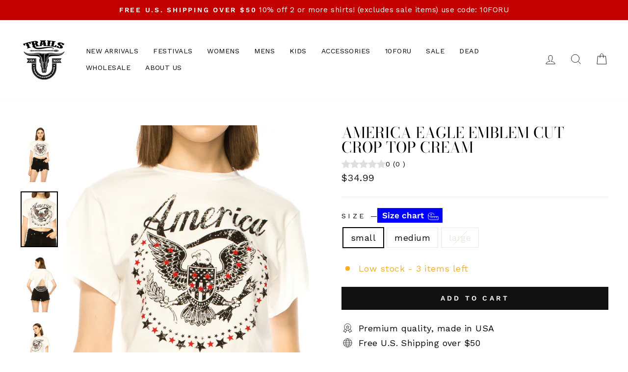

--- FILE ---
content_type: text/html; charset=utf-8
request_url: https://trailsclothing.com/collections/new-arrivals/products/america-eagle-emblem-cut-top-cream
body_size: 40354
content:
<!doctype html>
<html class="no-js" lang="en" dir="ltr">
<head>
  
  <meta name="facebook-domain-verification" content="n1znhc15rtvxzh3fpmflk4vdkedr3n" />
  <meta name="facebook-domain-verification" content="2sddbfqwnkez3grs9k6hx7lwt11s2x" />
  <meta name="google-site-verification" content="HIcR7EpbdkveBBdIhlRB6R91PHeAHMuk0-7rfN7GXss" />
  <meta charset="utf-8">
  <meta http-equiv="X-UA-Compatible" content="IE=edge,chrome=1">
  <meta name="viewport" content="width=device-width,initial-scale=1">
  <meta name="theme-color" content="#111111">
  <link rel="canonical" href="https://trailsclothing.com/products/america-eagle-emblem-cut-top-cream">
  <link rel="preconnect" href="https://cdn.shopify.com">
  <link rel="preconnect" href="https://fonts.shopifycdn.com">
  <link rel="dns-prefetch" href="https://productreviews.shopifycdn.com">
  <link rel="dns-prefetch" href="https://ajax.googleapis.com">
  <link rel="dns-prefetch" href="https://maps.googleapis.com">
  <link rel="dns-prefetch" href="https://maps.gstatic.com"><link rel="shortcut icon" href="//trailsclothing.com/cdn/shop/files/trails_logo_white_usa_1_9de72027-b2f8-4fc9-a8f3-83e74766fde7_32x32.png?v=1639511577" type="image/png" /><title>AMERICA EAGLE EMBLEM CUT CROP TOP CREAM
&ndash; Trailsclothing.com
</title>
<meta name="description" content="Show your patriotic spirit with this cut up back crop tee! Featuring short sleeves, a crew neck, and a front graphic declaring &quot;America,&quot; this top is perfect for any American patriot. Comfortable and soft 95% cotton 5% spandex. Model is 5&#39;8&quot; 32-23-35 and is wearing a size small. Size Chart MADE IN THE U.S.A.🇺🇸 FAST SHI"><meta property="og:site_name" content="Trailsclothing.com">
  <meta property="og:url" content="https://trailsclothing.com/products/america-eagle-emblem-cut-top-cream">
  <meta property="og:title" content="AMERICA EAGLE EMBLEM CUT CROP TOP CREAM">
  <meta property="og:type" content="product">
  <meta property="og:description" content="Show your patriotic spirit with this cut up back crop tee! Featuring short sleeves, a crew neck, and a front graphic declaring &quot;America,&quot; this top is perfect for any American patriot. Comfortable and soft 95% cotton 5% spandex. Model is 5&#39;8&quot; 32-23-35 and is wearing a size small. Size Chart MADE IN THE U.S.A.🇺🇸 FAST SHI"><meta property="og:image" content="http://trailsclothing.com/cdn/shop/files/americaeagleemblemrippedshirt.jpg?v=1700595258">
    <meta property="og:image:secure_url" content="https://trailsclothing.com/cdn/shop/files/americaeagleemblemrippedshirt.jpg?v=1700595258">
    <meta property="og:image:width" content="1000">
    <meta property="og:image:height" content="1500"><meta name="twitter:site" content="@">
  <meta name="twitter:card" content="summary_large_image">
  <meta name="twitter:title" content="AMERICA EAGLE EMBLEM CUT CROP TOP CREAM">
  <meta name="twitter:description" content="Show your patriotic spirit with this cut up back crop tee! Featuring short sleeves, a crew neck, and a front graphic declaring &quot;America,&quot; this top is perfect for any American patriot. Comfortable and soft 95% cotton 5% spandex. Model is 5&#39;8&quot; 32-23-35 and is wearing a size small. Size Chart MADE IN THE U.S.A.🇺🇸 FAST SHI">
<style data-shopify>@font-face {
  font-family: "Bodoni Moda";
  font-weight: 400;
  font-style: normal;
  font-display: swap;
  src: url("//trailsclothing.com/cdn/fonts/bodoni_moda/bodonimoda_n4.025af1859727a91866b3c708393a6dc972156491.woff2") format("woff2"),
       url("//trailsclothing.com/cdn/fonts/bodoni_moda/bodonimoda_n4.aebb4417dfed0dc5ec4a330249c3862add089916.woff") format("woff");
}

  @font-face {
  font-family: "Work Sans";
  font-weight: 400;
  font-style: normal;
  font-display: swap;
  src: url("//trailsclothing.com/cdn/fonts/work_sans/worksans_n4.b7973b3d07d0ace13de1b1bea9c45759cdbe12cf.woff2") format("woff2"),
       url("//trailsclothing.com/cdn/fonts/work_sans/worksans_n4.cf5ceb1e6d373a9505e637c1aff0a71d0959556d.woff") format("woff");
}


  @font-face {
  font-family: "Work Sans";
  font-weight: 600;
  font-style: normal;
  font-display: swap;
  src: url("//trailsclothing.com/cdn/fonts/work_sans/worksans_n6.75811c3bd5161ea6e3ceb2d48ca889388f9bd5fe.woff2") format("woff2"),
       url("//trailsclothing.com/cdn/fonts/work_sans/worksans_n6.defcf26f28f3fa3df4555714d3f2e0f1217d7772.woff") format("woff");
}

  @font-face {
  font-family: "Work Sans";
  font-weight: 400;
  font-style: italic;
  font-display: swap;
  src: url("//trailsclothing.com/cdn/fonts/work_sans/worksans_i4.16ff51e3e71fc1d09ff97b9ff9ccacbeeb384ec4.woff2") format("woff2"),
       url("//trailsclothing.com/cdn/fonts/work_sans/worksans_i4.ed4a1418cba5b7f04f79e4d5c8a5f1a6bd34f23b.woff") format("woff");
}

  @font-face {
  font-family: "Work Sans";
  font-weight: 600;
  font-style: italic;
  font-display: swap;
  src: url("//trailsclothing.com/cdn/fonts/work_sans/worksans_i6.78fba5461dc3c46449871ad9378fc3fd89177502.woff2") format("woff2"),
       url("//trailsclothing.com/cdn/fonts/work_sans/worksans_i6.e96d1853127697ea13d53cd7adc74309426a22a9.woff") format("woff");
}

</style><link href="//trailsclothing.com/cdn/shop/t/40/assets/theme.css?v=4621299495656740601698094405" rel="stylesheet" type="text/css" media="all" />
<style data-shopify>:root {
    --typeHeaderPrimary: "Bodoni Moda";
    --typeHeaderFallback: serif;
    --typeHeaderSize: 36px;
    --typeHeaderWeight: 400;
    --typeHeaderLineHeight: 1;
    --typeHeaderSpacing: 0.0em;

    --typeBasePrimary:"Work Sans";
    --typeBaseFallback:sans-serif;
    --typeBaseSize: 18px;
    --typeBaseWeight: 400;
    --typeBaseSpacing: 0.025em;
    --typeBaseLineHeight: 1.4;

    --typeCollectionTitle: 20px;

    --iconWeight: 2px;
    --iconLinecaps: miter;

    
      --buttonRadius: 0px;
    

    --colorGridOverlayOpacity: 0.1;
  }

  .placeholder-content {
    background-image: linear-gradient(100deg, #ffffff 40%, #f7f7f7 63%, #ffffff 79%);
  }</style><script>
    document.documentElement.className = document.documentElement.className.replace('no-js', 'js');

    window.theme = window.theme || {};
    theme.routes = {
      home: "/",
      cart: "/cart.js",
      cartPage: "/cart",
      cartAdd: "/cart/add.js",
      cartChange: "/cart/change.js",
      search: "/search"
    };
    theme.strings = {
      soldOut: "Sold Out",
      unavailable: "Unavailable",
      inStockLabel: "In stock, ready to ship",
      stockLabel: "Low stock - [count] items left",
      willNotShipUntil: "Ready to ship [date]",
      willBeInStockAfter: "Back in stock [date]",
      waitingForStock: "Inventory on the way",
      savePrice: "Save [saved_amount]",
      cartEmpty: "Your cart is currently empty.",
      cartTermsConfirmation: "You must agree with the terms and conditions of sales to check out",
      searchCollections: "Collections:",
      searchPages: "Pages:",
      searchArticles: "Articles:"
    };
    theme.settings = {
      dynamicVariantsEnable: true,
      cartType: "page",
      isCustomerTemplate: false,
      moneyFormat: "${{amount}}",
      saveType: "dollar",
      productImageSize: "portrait",
      productImageCover: false,
      predictiveSearch: true,
      predictiveSearchType: "product,article,page,collection",
      quickView: true,
      themeName: 'Trails',
      themeVersion: "5.5.0"
    };
  </script>

  <script>window.performance && window.performance.mark && window.performance.mark('shopify.content_for_header.start');</script><meta name="google-site-verification" content="8tgCvN7HvB6hL5TcGpTEznUSpYlPkA6jTXUF2qalN1M">
<meta name="google-site-verification" content="ksIkGOS18gT3pxJgIpSVQyLjjrikBd31rc6q2jZ-EO8">
<meta id="shopify-digital-wallet" name="shopify-digital-wallet" content="/17837069/digital_wallets/dialog">
<meta name="shopify-checkout-api-token" content="a7bc5a4dfcb79566fc9908bb2c589336">
<meta id="in-context-paypal-metadata" data-shop-id="17837069" data-venmo-supported="false" data-environment="production" data-locale="en_US" data-paypal-v4="true" data-currency="USD">
<link rel="alternate" type="application/json+oembed" href="https://trailsclothing.com/products/america-eagle-emblem-cut-top-cream.oembed">
<script async="async" src="/checkouts/internal/preloads.js?locale=en-US"></script>
<link rel="preconnect" href="https://shop.app" crossorigin="anonymous">
<script async="async" src="https://shop.app/checkouts/internal/preloads.js?locale=en-US&shop_id=17837069" crossorigin="anonymous"></script>
<script id="apple-pay-shop-capabilities" type="application/json">{"shopId":17837069,"countryCode":"US","currencyCode":"USD","merchantCapabilities":["supports3DS"],"merchantId":"gid:\/\/shopify\/Shop\/17837069","merchantName":"Trailsclothing.com","requiredBillingContactFields":["postalAddress","email"],"requiredShippingContactFields":["postalAddress","email"],"shippingType":"shipping","supportedNetworks":["visa","masterCard","amex","discover","elo","jcb"],"total":{"type":"pending","label":"Trailsclothing.com","amount":"1.00"},"shopifyPaymentsEnabled":true,"supportsSubscriptions":true}</script>
<script id="shopify-features" type="application/json">{"accessToken":"a7bc5a4dfcb79566fc9908bb2c589336","betas":["rich-media-storefront-analytics"],"domain":"trailsclothing.com","predictiveSearch":true,"shopId":17837069,"locale":"en"}</script>
<script>var Shopify = Shopify || {};
Shopify.shop = "trailsclothing-com.myshopify.com";
Shopify.locale = "en";
Shopify.currency = {"active":"USD","rate":"1.0"};
Shopify.country = "US";
Shopify.theme = {"name":"Impulse","id":121906135129,"schema_name":"Trails","schema_version":"5.5.0","theme_store_id":857,"role":"main"};
Shopify.theme.handle = "null";
Shopify.theme.style = {"id":null,"handle":null};
Shopify.cdnHost = "trailsclothing.com/cdn";
Shopify.routes = Shopify.routes || {};
Shopify.routes.root = "/";</script>
<script type="module">!function(o){(o.Shopify=o.Shopify||{}).modules=!0}(window);</script>
<script>!function(o){function n(){var o=[];function n(){o.push(Array.prototype.slice.apply(arguments))}return n.q=o,n}var t=o.Shopify=o.Shopify||{};t.loadFeatures=n(),t.autoloadFeatures=n()}(window);</script>
<script>
  window.ShopifyPay = window.ShopifyPay || {};
  window.ShopifyPay.apiHost = "shop.app\/pay";
  window.ShopifyPay.redirectState = null;
</script>
<script id="shop-js-analytics" type="application/json">{"pageType":"product"}</script>
<script defer="defer" async type="module" src="//trailsclothing.com/cdn/shopifycloud/shop-js/modules/v2/client.init-shop-cart-sync_IZsNAliE.en.esm.js"></script>
<script defer="defer" async type="module" src="//trailsclothing.com/cdn/shopifycloud/shop-js/modules/v2/chunk.common_0OUaOowp.esm.js"></script>
<script type="module">
  await import("//trailsclothing.com/cdn/shopifycloud/shop-js/modules/v2/client.init-shop-cart-sync_IZsNAliE.en.esm.js");
await import("//trailsclothing.com/cdn/shopifycloud/shop-js/modules/v2/chunk.common_0OUaOowp.esm.js");

  window.Shopify.SignInWithShop?.initShopCartSync?.({"fedCMEnabled":true,"windoidEnabled":true});

</script>
<script defer="defer" async type="module" src="//trailsclothing.com/cdn/shopifycloud/shop-js/modules/v2/client.payment-terms_CNlwjfZz.en.esm.js"></script>
<script defer="defer" async type="module" src="//trailsclothing.com/cdn/shopifycloud/shop-js/modules/v2/chunk.common_0OUaOowp.esm.js"></script>
<script defer="defer" async type="module" src="//trailsclothing.com/cdn/shopifycloud/shop-js/modules/v2/chunk.modal_CGo_dVj3.esm.js"></script>
<script type="module">
  await import("//trailsclothing.com/cdn/shopifycloud/shop-js/modules/v2/client.payment-terms_CNlwjfZz.en.esm.js");
await import("//trailsclothing.com/cdn/shopifycloud/shop-js/modules/v2/chunk.common_0OUaOowp.esm.js");
await import("//trailsclothing.com/cdn/shopifycloud/shop-js/modules/v2/chunk.modal_CGo_dVj3.esm.js");

  
</script>
<script>
  window.Shopify = window.Shopify || {};
  if (!window.Shopify.featureAssets) window.Shopify.featureAssets = {};
  window.Shopify.featureAssets['shop-js'] = {"shop-cart-sync":["modules/v2/client.shop-cart-sync_DLOhI_0X.en.esm.js","modules/v2/chunk.common_0OUaOowp.esm.js"],"init-fed-cm":["modules/v2/client.init-fed-cm_C6YtU0w6.en.esm.js","modules/v2/chunk.common_0OUaOowp.esm.js"],"shop-button":["modules/v2/client.shop-button_BCMx7GTG.en.esm.js","modules/v2/chunk.common_0OUaOowp.esm.js"],"shop-cash-offers":["modules/v2/client.shop-cash-offers_BT26qb5j.en.esm.js","modules/v2/chunk.common_0OUaOowp.esm.js","modules/v2/chunk.modal_CGo_dVj3.esm.js"],"init-windoid":["modules/v2/client.init-windoid_B9PkRMql.en.esm.js","modules/v2/chunk.common_0OUaOowp.esm.js"],"init-shop-email-lookup-coordinator":["modules/v2/client.init-shop-email-lookup-coordinator_DZkqjsbU.en.esm.js","modules/v2/chunk.common_0OUaOowp.esm.js"],"shop-toast-manager":["modules/v2/client.shop-toast-manager_Di2EnuM7.en.esm.js","modules/v2/chunk.common_0OUaOowp.esm.js"],"shop-login-button":["modules/v2/client.shop-login-button_BtqW_SIO.en.esm.js","modules/v2/chunk.common_0OUaOowp.esm.js","modules/v2/chunk.modal_CGo_dVj3.esm.js"],"avatar":["modules/v2/client.avatar_BTnouDA3.en.esm.js"],"pay-button":["modules/v2/client.pay-button_CWa-C9R1.en.esm.js","modules/v2/chunk.common_0OUaOowp.esm.js"],"init-shop-cart-sync":["modules/v2/client.init-shop-cart-sync_IZsNAliE.en.esm.js","modules/v2/chunk.common_0OUaOowp.esm.js"],"init-customer-accounts":["modules/v2/client.init-customer-accounts_DenGwJTU.en.esm.js","modules/v2/client.shop-login-button_BtqW_SIO.en.esm.js","modules/v2/chunk.common_0OUaOowp.esm.js","modules/v2/chunk.modal_CGo_dVj3.esm.js"],"init-shop-for-new-customer-accounts":["modules/v2/client.init-shop-for-new-customer-accounts_JdHXxpS9.en.esm.js","modules/v2/client.shop-login-button_BtqW_SIO.en.esm.js","modules/v2/chunk.common_0OUaOowp.esm.js","modules/v2/chunk.modal_CGo_dVj3.esm.js"],"init-customer-accounts-sign-up":["modules/v2/client.init-customer-accounts-sign-up_D6__K_p8.en.esm.js","modules/v2/client.shop-login-button_BtqW_SIO.en.esm.js","modules/v2/chunk.common_0OUaOowp.esm.js","modules/v2/chunk.modal_CGo_dVj3.esm.js"],"checkout-modal":["modules/v2/client.checkout-modal_C_ZQDY6s.en.esm.js","modules/v2/chunk.common_0OUaOowp.esm.js","modules/v2/chunk.modal_CGo_dVj3.esm.js"],"shop-follow-button":["modules/v2/client.shop-follow-button_XetIsj8l.en.esm.js","modules/v2/chunk.common_0OUaOowp.esm.js","modules/v2/chunk.modal_CGo_dVj3.esm.js"],"lead-capture":["modules/v2/client.lead-capture_DvA72MRN.en.esm.js","modules/v2/chunk.common_0OUaOowp.esm.js","modules/v2/chunk.modal_CGo_dVj3.esm.js"],"shop-login":["modules/v2/client.shop-login_ClXNxyh6.en.esm.js","modules/v2/chunk.common_0OUaOowp.esm.js","modules/v2/chunk.modal_CGo_dVj3.esm.js"],"payment-terms":["modules/v2/client.payment-terms_CNlwjfZz.en.esm.js","modules/v2/chunk.common_0OUaOowp.esm.js","modules/v2/chunk.modal_CGo_dVj3.esm.js"]};
</script>
<script>(function() {
  var isLoaded = false;
  function asyncLoad() {
    if (isLoaded) return;
    isLoaded = true;
    var urls = ["https:\/\/front.optimonk.com\/public\/156591\/shopify\/preload.js?shop=trailsclothing-com.myshopify.com"];
    for (var i = 0; i < urls.length; i++) {
      var s = document.createElement('script');
      s.type = 'text/javascript';
      s.async = true;
      s.src = urls[i];
      var x = document.getElementsByTagName('script')[0];
      x.parentNode.insertBefore(s, x);
    }
  };
  if(window.attachEvent) {
    window.attachEvent('onload', asyncLoad);
  } else {
    window.addEventListener('load', asyncLoad, false);
  }
})();</script>
<script id="__st">var __st={"a":17837069,"offset":-28800,"reqid":"575d429a-e880-47ff-8fc3-51e142990f97-1768370639","pageurl":"trailsclothing.com\/collections\/new-arrivals\/products\/america-eagle-emblem-cut-top-cream","u":"aa0abded27b9","p":"product","rtyp":"product","rid":7445902098521};</script>
<script>window.ShopifyPaypalV4VisibilityTracking = true;</script>
<script id="captcha-bootstrap">!function(){'use strict';const t='contact',e='account',n='new_comment',o=[[t,t],['blogs',n],['comments',n],[t,'customer']],c=[[e,'customer_login'],[e,'guest_login'],[e,'recover_customer_password'],[e,'create_customer']],r=t=>t.map((([t,e])=>`form[action*='/${t}']:not([data-nocaptcha='true']) input[name='form_type'][value='${e}']`)).join(','),a=t=>()=>t?[...document.querySelectorAll(t)].map((t=>t.form)):[];function s(){const t=[...o],e=r(t);return a(e)}const i='password',u='form_key',d=['recaptcha-v3-token','g-recaptcha-response','h-captcha-response',i],f=()=>{try{return window.sessionStorage}catch{return}},m='__shopify_v',_=t=>t.elements[u];function p(t,e,n=!1){try{const o=window.sessionStorage,c=JSON.parse(o.getItem(e)),{data:r}=function(t){const{data:e,action:n}=t;return t[m]||n?{data:e,action:n}:{data:t,action:n}}(c);for(const[e,n]of Object.entries(r))t.elements[e]&&(t.elements[e].value=n);n&&o.removeItem(e)}catch(o){console.error('form repopulation failed',{error:o})}}const l='form_type',E='cptcha';function T(t){t.dataset[E]=!0}const w=window,h=w.document,L='Shopify',v='ce_forms',y='captcha';let A=!1;((t,e)=>{const n=(g='f06e6c50-85a8-45c8-87d0-21a2b65856fe',I='https://cdn.shopify.com/shopifycloud/storefront-forms-hcaptcha/ce_storefront_forms_captcha_hcaptcha.v1.5.2.iife.js',D={infoText:'Protected by hCaptcha',privacyText:'Privacy',termsText:'Terms'},(t,e,n)=>{const o=w[L][v],c=o.bindForm;if(c)return c(t,g,e,D).then(n);var r;o.q.push([[t,g,e,D],n]),r=I,A||(h.body.append(Object.assign(h.createElement('script'),{id:'captcha-provider',async:!0,src:r})),A=!0)});var g,I,D;w[L]=w[L]||{},w[L][v]=w[L][v]||{},w[L][v].q=[],w[L][y]=w[L][y]||{},w[L][y].protect=function(t,e){n(t,void 0,e),T(t)},Object.freeze(w[L][y]),function(t,e,n,w,h,L){const[v,y,A,g]=function(t,e,n){const i=e?o:[],u=t?c:[],d=[...i,...u],f=r(d),m=r(i),_=r(d.filter((([t,e])=>n.includes(e))));return[a(f),a(m),a(_),s()]}(w,h,L),I=t=>{const e=t.target;return e instanceof HTMLFormElement?e:e&&e.form},D=t=>v().includes(t);t.addEventListener('submit',(t=>{const e=I(t);if(!e)return;const n=D(e)&&!e.dataset.hcaptchaBound&&!e.dataset.recaptchaBound,o=_(e),c=g().includes(e)&&(!o||!o.value);(n||c)&&t.preventDefault(),c&&!n&&(function(t){try{if(!f())return;!function(t){const e=f();if(!e)return;const n=_(t);if(!n)return;const o=n.value;o&&e.removeItem(o)}(t);const e=Array.from(Array(32),(()=>Math.random().toString(36)[2])).join('');!function(t,e){_(t)||t.append(Object.assign(document.createElement('input'),{type:'hidden',name:u})),t.elements[u].value=e}(t,e),function(t,e){const n=f();if(!n)return;const o=[...t.querySelectorAll(`input[type='${i}']`)].map((({name:t})=>t)),c=[...d,...o],r={};for(const[a,s]of new FormData(t).entries())c.includes(a)||(r[a]=s);n.setItem(e,JSON.stringify({[m]:1,action:t.action,data:r}))}(t,e)}catch(e){console.error('failed to persist form',e)}}(e),e.submit())}));const S=(t,e)=>{t&&!t.dataset[E]&&(n(t,e.some((e=>e===t))),T(t))};for(const o of['focusin','change'])t.addEventListener(o,(t=>{const e=I(t);D(e)&&S(e,y())}));const B=e.get('form_key'),M=e.get(l),P=B&&M;t.addEventListener('DOMContentLoaded',(()=>{const t=y();if(P)for(const e of t)e.elements[l].value===M&&p(e,B);[...new Set([...A(),...v().filter((t=>'true'===t.dataset.shopifyCaptcha))])].forEach((e=>S(e,t)))}))}(h,new URLSearchParams(w.location.search),n,t,e,['guest_login'])})(!0,!0)}();</script>
<script integrity="sha256-4kQ18oKyAcykRKYeNunJcIwy7WH5gtpwJnB7kiuLZ1E=" data-source-attribution="shopify.loadfeatures" defer="defer" src="//trailsclothing.com/cdn/shopifycloud/storefront/assets/storefront/load_feature-a0a9edcb.js" crossorigin="anonymous"></script>
<script crossorigin="anonymous" defer="defer" src="//trailsclothing.com/cdn/shopifycloud/storefront/assets/shopify_pay/storefront-65b4c6d7.js?v=20250812"></script>
<script data-source-attribution="shopify.dynamic_checkout.dynamic.init">var Shopify=Shopify||{};Shopify.PaymentButton=Shopify.PaymentButton||{isStorefrontPortableWallets:!0,init:function(){window.Shopify.PaymentButton.init=function(){};var t=document.createElement("script");t.src="https://trailsclothing.com/cdn/shopifycloud/portable-wallets/latest/portable-wallets.en.js",t.type="module",document.head.appendChild(t)}};
</script>
<script data-source-attribution="shopify.dynamic_checkout.buyer_consent">
  function portableWalletsHideBuyerConsent(e){var t=document.getElementById("shopify-buyer-consent"),n=document.getElementById("shopify-subscription-policy-button");t&&n&&(t.classList.add("hidden"),t.setAttribute("aria-hidden","true"),n.removeEventListener("click",e))}function portableWalletsShowBuyerConsent(e){var t=document.getElementById("shopify-buyer-consent"),n=document.getElementById("shopify-subscription-policy-button");t&&n&&(t.classList.remove("hidden"),t.removeAttribute("aria-hidden"),n.addEventListener("click",e))}window.Shopify?.PaymentButton&&(window.Shopify.PaymentButton.hideBuyerConsent=portableWalletsHideBuyerConsent,window.Shopify.PaymentButton.showBuyerConsent=portableWalletsShowBuyerConsent);
</script>
<script data-source-attribution="shopify.dynamic_checkout.cart.bootstrap">document.addEventListener("DOMContentLoaded",(function(){function t(){return document.querySelector("shopify-accelerated-checkout-cart, shopify-accelerated-checkout")}if(t())Shopify.PaymentButton.init();else{new MutationObserver((function(e,n){t()&&(Shopify.PaymentButton.init(),n.disconnect())})).observe(document.body,{childList:!0,subtree:!0})}}));
</script>
<script id='scb4127' type='text/javascript' async='' src='https://trailsclothing.com/cdn/shopifycloud/privacy-banner/storefront-banner.js'></script><link id="shopify-accelerated-checkout-styles" rel="stylesheet" media="screen" href="https://trailsclothing.com/cdn/shopifycloud/portable-wallets/latest/accelerated-checkout-backwards-compat.css" crossorigin="anonymous">
<style id="shopify-accelerated-checkout-cart">
        #shopify-buyer-consent {
  margin-top: 1em;
  display: inline-block;
  width: 100%;
}

#shopify-buyer-consent.hidden {
  display: none;
}

#shopify-subscription-policy-button {
  background: none;
  border: none;
  padding: 0;
  text-decoration: underline;
  font-size: inherit;
  cursor: pointer;
}

#shopify-subscription-policy-button::before {
  box-shadow: none;
}

      </style>

<script>window.performance && window.performance.mark && window.performance.mark('shopify.content_for_header.end');</script>

  <script src="//trailsclothing.com/cdn/shop/t/40/assets/vendor-scripts-v11.js" defer="defer"></script><link rel="stylesheet" href="//trailsclothing.com/cdn/shop/t/40/assets/country-flags.css"><script src="//trailsclothing.com/cdn/shop/t/40/assets/theme.js?v=5814842508880222151667597965" defer="defer"></script><link href="//trailsclothing.com/cdn/shop/t/40/assets/customized-styles.css?v=18699067055287556841646047664" rel="stylesheet" type="text/css" media="all" />  

<script>
  document.addEventListener("DOMContentLoaded", function(event) {
    const style = document.getElementById('wsg-custom-style');
    if (typeof window.isWsgCustomer != "undefined" && isWsgCustomer) {
      style.innerHTML = `
        ${style.innerHTML}
        /* A friend of hideWsg - this will _show_ only for wsg customers. Add class to an element to use */
        .showWsg {
          display: unset;
        }
        /* wholesale only CSS */
        .additional-checkout-buttons, .shopify-payment-button {
          display: none !important;
        }
        .wsg-proxy-container select {
          background-color: 
          ${
            document.querySelector('input').style.backgroundColor
            ? document.querySelector('input').style.backgroundColor
            : 'white'
          } !important;
        }
        `;
    }

    if (
      typeof window.embedButtonBg !== undefined
      && typeof window.embedButtonText !== undefined
      && window.embedButtonBg !== window.embedButtonText
    ) {
      style.innerHTML = `
        ${style.innerHTML}
        .wsg-button-fix {
          background: ${embedButtonBg} !important;
          border-color: ${embedButtonBg} !important;
          color: ${embedButtonText} !important;
        }
        `;
    }

    //=========================
    //         CUSTOM JS
    //==========================
    if (document.querySelector(".wsg-proxy-container")) {
      initNodeObserver(wsgCustomJs);
    }
  })

  function wsgCustomJs() {
    //update button classes
    const button = document.querySelectorAll(".wsg-button-fix");
    let buttonClass = "xxButtonClassesHerexx";
    buttonClass = buttonClass.split(" ");
    for (let i = 0; i < button.length; i++) {
      button[i].classList.add(...buttonClass);
    }
    //wsgCustomJs window placeholder
    //update secondary btn color on proxy cart
    if(document.getElementById("wsg-checkout-one")) {
      const checkoutButton = document.getElementById("wsg-checkout-one");
      let wsgBtnColor = window.getComputedStyle(checkoutButton).backgroundColor;
      let wsgBtnBackground = "none";
      let wsgBtnBorder = "thin solid " + wsgBtnColor;
      let wsgBtnPadding = window.getComputedStyle(checkoutButton).padding;
      let spofBtn = document.querySelectorAll(".spof-btn");
      for (let i = 0; i < spofBtn.length; i++) {
        spofBtn[i].style.background = wsgBtnBackground;
        spofBtn[i].style.color = wsgBtnColor;
        spofBtn[i].style.border = wsgBtnBorder;
        spofBtn[i].style.padding = wsgBtnPadding;
      }
    }

    //update Quick Order Form label
    if (embedSPOFLabel) {
      document.querySelectorAll(".spof-btn").forEach(function(spofBtn) {
        spofBtn.removeAttribute("data-translation-selector");
        spofBtn.innerHTML = embedSPOFLabel;
      });
    }
  }

  function initNodeObserver(onChangeNodeCallback) {
    // Select the node that will be observed for mutations
    const targetNode = document.querySelector(".wsg-proxy-container");

    // Options for the observer (which mutations to observe)
    const config = { attributes: true, childList: true, subtree: true };

    // Callback function to execute when mutations are observed
    const callback = function (mutationsList, observer) {
      for(const mutation of mutationsList) {
        if (mutation.type === 'childList') {
          onChangeNodeCallback();
          observer.disconnect();
        }
      }
    };

    // Create an observer instance linked to the callback function
    const observer = new MutationObserver(callback);
    // Start observing the target node for configured mutations
    observer.observe(targetNode, config);
  }
</script>

  

  <style id="wsg-custom-style">
    /* A friend of hideWsg - this will _show_ only for wsg customers. Add class to an element to use */
    .showWsg {
      display: none;
    }
    /* Signup/login */
    #wsg-signup select,
    #wsg-signup input,
    #wsg-signup textarea {
      height: 46px;
      border: thin solid #d1d1d1;
      padding: 6px 10px;
    }
    #wsg-signup textarea {
      min-height: 100px;
    }
    .wsg-login-input {
      height: 46px;
      border: thin solid #d1d1d1;
      padding: 6px 10px;
    }
    #wsg-signup select {
    }
  /*   Quick Order Form */
    .wsg-table td {
     border: none;
     min-width: 150px;
    }
    .wsg-table tr {
     border-bottom: thin solid #d1d1d1; 
      border-left: none;
    }
    .wsg-table input[type="number"] {
      border: thin solid #d1d1d1;
      padding: 5px 15px;
      min-height: 42px;
    }
    #wsg-spof-link a {
      text-decoration: inherit;
      color: inherit;
    }
    .wsg-proxy-container {
      margin-top: 0% !important;
    }
    .wsg-proxy-container a {
      text-decoration: inherit;
      color: inherit;
    }
    @media screen and (max-width:768px){
      .wsg-proxy-container .wsg-table input[type="number"] {
         max-width: 80%; 
      }
      .wsg-center img {
        width: 50px !important;
      }
      .wsg-variant-price-area {
        min-width: 70px !important;
      }
    }
    /* Submit button */
    #wsg-cart-update{
      padding: 8px 10px;
      min-height: 45px;
      max-width: 100% !important;
    }
    .wsg-table {
      background: inherit !important;
    }
    .wsg-spof-container-main {
      background: inherit !important;
    }
    /* General fixes */
    .wsg-hide-prices {
      opacity: 0;
    }
    .wsg-ws-only .button {
      margin: 0;
    }
  </style>
<!-- BEGIN app block: shopify://apps/klaviyo-email-marketing-sms/blocks/klaviyo-onsite-embed/2632fe16-c075-4321-a88b-50b567f42507 -->












  <script async src="https://static.klaviyo.com/onsite/js/RUwhdm/klaviyo.js?company_id=RUwhdm"></script>
  <script>!function(){if(!window.klaviyo){window._klOnsite=window._klOnsite||[];try{window.klaviyo=new Proxy({},{get:function(n,i){return"push"===i?function(){var n;(n=window._klOnsite).push.apply(n,arguments)}:function(){for(var n=arguments.length,o=new Array(n),w=0;w<n;w++)o[w]=arguments[w];var t="function"==typeof o[o.length-1]?o.pop():void 0,e=new Promise((function(n){window._klOnsite.push([i].concat(o,[function(i){t&&t(i),n(i)}]))}));return e}}})}catch(n){window.klaviyo=window.klaviyo||[],window.klaviyo.push=function(){var n;(n=window._klOnsite).push.apply(n,arguments)}}}}();</script>

  
    <script id="viewed_product">
      if (item == null) {
        var _learnq = _learnq || [];

        var MetafieldReviews = null
        var MetafieldYotpoRating = null
        var MetafieldYotpoCount = null
        var MetafieldLooxRating = null
        var MetafieldLooxCount = null
        var okendoProduct = null
        var okendoProductReviewCount = null
        var okendoProductReviewAverageValue = null
        try {
          // The following fields are used for Customer Hub recently viewed in order to add reviews.
          // This information is not part of __kla_viewed. Instead, it is part of __kla_viewed_reviewed_items
          MetafieldReviews = {};
          MetafieldYotpoRating = null
          MetafieldYotpoCount = null
          MetafieldLooxRating = null
          MetafieldLooxCount = null

          okendoProduct = null
          // If the okendo metafield is not legacy, it will error, which then requires the new json formatted data
          if (okendoProduct && 'error' in okendoProduct) {
            okendoProduct = null
          }
          okendoProductReviewCount = okendoProduct ? okendoProduct.reviewCount : null
          okendoProductReviewAverageValue = okendoProduct ? okendoProduct.reviewAverageValue : null
        } catch (error) {
          console.error('Error in Klaviyo onsite reviews tracking:', error);
        }

        var item = {
          Name: "AMERICA EAGLE EMBLEM CUT CROP TOP CREAM",
          ProductID: 7445902098521,
          Categories: ["All products","Full Price Women Tops","NEW ARRIVALS","SHOP 10FORU","SHOP FESTIVAL","SHOP NASHVILLE","SHOP PATRIOTIC","SHOP WOMEN","TOPS"],
          ImageURL: "https://trailsclothing.com/cdn/shop/files/americaeagleemblemrippedshirt_grande.jpg?v=1700595258",
          URL: "https://trailsclothing.com/products/america-eagle-emblem-cut-top-cream",
          Brand: "Trailsclothing.com",
          Price: "$34.99",
          Value: "34.99",
          CompareAtPrice: "$0.00"
        };
        _learnq.push(['track', 'Viewed Product', item]);
        _learnq.push(['trackViewedItem', {
          Title: item.Name,
          ItemId: item.ProductID,
          Categories: item.Categories,
          ImageUrl: item.ImageURL,
          Url: item.URL,
          Metadata: {
            Brand: item.Brand,
            Price: item.Price,
            Value: item.Value,
            CompareAtPrice: item.CompareAtPrice
          },
          metafields:{
            reviews: MetafieldReviews,
            yotpo:{
              rating: MetafieldYotpoRating,
              count: MetafieldYotpoCount,
            },
            loox:{
              rating: MetafieldLooxRating,
              count: MetafieldLooxCount,
            },
            okendo: {
              rating: okendoProductReviewAverageValue,
              count: okendoProductReviewCount,
            }
          }
        }]);
      }
    </script>
  




  <script>
    window.klaviyoReviewsProductDesignMode = false
  </script>







<!-- END app block --><!-- BEGIN app block: shopify://apps/frequently-bought/blocks/app-embed-block/b1a8cbea-c844-4842-9529-7c62dbab1b1f --><script>
    window.codeblackbelt = window.codeblackbelt || {};
    window.codeblackbelt.shop = window.codeblackbelt.shop || 'trailsclothing-com.myshopify.com';
    
        window.codeblackbelt.productId = 7445902098521;</script><script src="//cdn.codeblackbelt.com/widgets/frequently-bought-together/main.min.js?version=2026011322-0800" async></script>
 <!-- END app block --><!-- BEGIN app block: shopify://apps/wholesale-gorilla/blocks/wsg-header/c48d0487-dff9-41a4-94c8-ec6173fe8b8d -->

   
  















  <!-- check for wsg customer - this now downcases to compare so we are no longer concerned about case matching in tags -->


      
      
      
      
      
      <!-- ajax data -->
      
        
          
        
      
      <script>
        console.log("Wsg-header release 5.22.24")
        // here we need to check if we on a previw theme and set the shop config from the metafield
        
const wsgShopConfigMetafields = {
            
          
            
          
            
          
            
              shopConfig : {"btnClasses":"","hideDomElements":[".hideWsg",".satcb_price",".satcb_was_price",".product__price--compare",".product__price-savings","#rc_container"],"wsgPriceSelectors":{"productPrice":[".product__price"],"collectionPrices":[".grid-product__price"]},"autoInstall":true,"wsgAjax":true,"wsgMultiAjax":false,"wsgAjaxSettings":{"price":".ajaxcart__price","linePrice":"","subtotal":".drawer__footer .ajaxcart__price","checkoutBtn":".cart__checkout"},"wsgSwatch":"","wsgAccountPageSelector":".section-header","wsgVolumeTable":".product-single__description","excludedSections":[],"productSelectors":[],"wsgQVSelector":[".modal__centered-content"],"fileList":["layout/theme.liquid"],"wsgVersion":6},
            
          
}
        let wsgShopConfig = {"btnClasses":"","hideDomElements":[".hideWsg",".satcb_price",".satcb_was_price",".product__price--compare",".product__price-savings","#rc_container"],"wsgPriceSelectors":{"productPrice":[".product__price"],"collectionPrices":[".grid-product__price"]},"autoInstall":true,"wsgAjax":true,"wsgMultiAjax":false,"wsgAjaxSettings":{"price":".ajaxcart__price","linePrice":"","subtotal":".drawer__footer .ajaxcart__price","checkoutBtn":".cart__checkout"},"wsgSwatch":"","wsgAccountPageSelector":".section-header","wsgVolumeTable":".product-single__description","excludedSections":[],"productSelectors":[],"wsgQVSelector":[".modal__centered-content"],"fileList":["layout/theme.liquid"],"wsgVersion":6};
        if (window.Shopify.theme.role !== 'main') {
          const wsgShopConfigUnpublishedTheme = wsgShopConfigMetafields[`shopConfig${window.Shopify.theme.id}`];
          if (wsgShopConfigUnpublishedTheme) {
            wsgShopConfig = wsgShopConfigUnpublishedTheme;
          }
        }
        // ==========================================
        //      Set global liquid variables
        // ==========================================
        // general variables 1220
        var wsgVersion = 6.0;
        var wsgActive = true;
        // the permanent domain of the shop
        var shopPermanentDomain = 'trailsclothing-com.myshopify.com';
        const wsgShopOrigin = 'https://trailsclothing.com';
        const wsgThemeTemplate = 'product';
        //customer
        var isWsgCustomer = 
          false
        ;
        var wsgCustomerTags = null
        var wsgCustomerId = null
        // execution variables
        var wsgRunCollection;
        var wsgCollectionObserver;
        var wsgRunProduct;
        var wsgRunAccount;
        var wsgRunCart;
        var wsgRunSinglePage;
        var wsgRunSignup;
        var wsgRunSignupV2;
        var runProxy;
        // wsgData
        var wsgData = {"hostedStore":{"branding":{"isShowLogo":true},"accountPage":{"title":"My Account"},"cartPage":{"description":"","title":"Your Cart"},"catalogPage":{"collections":[],"hideSoldOut":false,"imageAspectRatio":"adaptToImage","numberOfColumns":4,"productsPerPage":12},"spofPage":{"description":"","title":"Quick Order Form"},"colorSettings":{"background":"#FFFFFF","primaryColor":"#000000","secondaryColor":"#FFFFFF","textColor":"#000000"},"footer":{"privacyPolicy":false,"termsOfService":false},"bannerText":"You are logged in to your wholesale account"},"translations":{"custom":false,"enable":false,"language":"english","translateBasedOnMarket":true},"shop_preferences":{"cart":{"note":{"description":"<p><br></p>","isRequired":false},"poNumber":{"isRequired":false,"isShow":false},"termsAndConditions":{"isEnable":false,"text":""}},"exclusionsAndLocksSettings":{},"transitions":{"showTransitions":true,"installedTransitions":true},"retailPrice":{"enable":false,"strikethrough":false,"lowerOpacity":true,"label":" MSRP"},"checkInventory":true,"showShipPartial":true,"exclusions":["sueded flag shawl"," hat with snakeskin band"," western concho hat"," wide brim hat with woven band"],"autoBackorder":false,"taxRate":-1,"draftNotification":true,"hideExclusions":true,"minOrder":150,"marketSetting":false,"customWholesaleDiscountLabel":"","taxLabel":"","includeTaxInPriceRule":false},"page_styles":{"btnClasses":"","proxyMargin":0,"shipMargin":50},"volume_discounts":{"quantity_discounts":{"collections":[],"enabled":false,"products":[]},"settings":{"product_price_table":{},"custom_messages":{"custom_banner":{"banner_default":true,"banner_input":"Spend {{$}}, receive {{%}} off of your order."},"custom_success":{"success_default":true,"success_input":"Congratulations!  You received {{%}} off of your order!"}}},"discounts":[],"enabled":false},"shipping_rates":{"handlingFee":{"type":"flat","amount":-1,"percent":-1,"min":-1,"max":-1,"label":""},"itemReservationOnInternational":{"isEnabledCustomReservationTime":false,"isReserveInventory":true,"reserveInventoryDays":60},"internationalMsg":{"message":"Because you are outside of our home country we will calculate your shipping and send you an invoice shortly.","title":"Thank you for your order!"},"localPickup":{"isEnabled":false,"minOrderPrice":0,"fee":-1,"instructions":"","locations":[],"pickupTime":""},"localDelivery":{"isEnabled":true,"minOrderPrice":0},"fixedPercent":-1,"flatRate":-1,"freeShippingMin":-1,"ignoreAll":false,"ignoreCarrierRates":false,"redirectInternational":true,"useShopifyDefault":true,"deliveryTime":"","ignoreShopifyFreeRates":false,"autoApplyLowestRate":true,"isIncludeLocalDeliveryInLowestRate":true,"customShippingRateLabel":""},"single_page":{"collapseCollections":true,"linkInCart":true,"menuAction":"exclude","message":"","isShowInventoryInfo":true,"isShowSku":true,"isHideSPOFbtn":false,"spofButtonText":"Quick Order Form"},"net_orders":{"netRedirect":{"autoEmail":false,"message":"","title":"Thank you for your order!"},"autoPending":false,"defaultPaymentTermsTemplateId":"","enabled":false,"netTag":"","netTags":[],"isEnabledCustomReservationTime":false,"isReserveInventory":false,"reserveInventoryDays":60},"customer":{"signup":{"autoInvite":true,"autoTags":["Wholesale"],"message":null,"taxExempt":true},"loginMessage":"","accountMessage":"WELCOME TO TRAILS CLOTHING BRAND!\nTHANK YOU SO MUCH FOR BECOMING A RETAIL PARTNER, WE ARE HERE TO HELP IF YOU HAVE ANY QUESTIONS.\nHAPPY TRAILS","redirectMessage":"Keep an eye on your email. As soon as we verify your account we will send you an email with a link to set up your password and start shopping.","accountPendingTitle":"Account Created!"},"quantity":{"cart":{"minValue":150},"collections":[],"migratedToCurrent":true,"products":[]},"activeTags":["Wholesale","wholesale"],"hideDrafts":[],"server_link":"https://www.wholesalegorilla.app/shop_assets/wsg-index.js","tier":"basic","updateShopAnalyticsJobId":36286,"isPauseShop":false,"installStatus":"complete"}
        var wsgTier = 'basic'
        // AJAX variables
        var wsgRunAjax;
        var wsgAjaxCart;
        // product variables
        var wsgCollectionsList = [{"id":261734662233,"handle":"all-products","title":"All products","updated_at":"2026-01-13T04:04:29-08:00","body_html":"","published_at":"2021-07-24T14:21:42-07:00","sort_order":"best-selling","template_suffix":"","disjunctive":false,"rules":[{"column":"type","relation":"not_equals","condition":"singleton_gift"},{"column":"type","relation":"not_equals","condition":"Freegift"}],"published_scope":"web"},{"id":263693860953,"handle":"full-price-women-tops","title":"Full Price Women Tops","updated_at":"2026-01-13T04:04:29-08:00","body_html":"","published_at":"2021-12-07T08:58:53-08:00","sort_order":"best-selling","template_suffix":"","disjunctive":false,"rules":[{"column":"is_price_reduced","relation":"is_not_set","condition":""},{"column":"tag","relation":"equals","condition":"tops"},{"column":"type","relation":"not_equals","condition":"Gift Card"}],"published_scope":"web"},{"id":261692129369,"handle":"new-arrivals","updated_at":"2026-01-11T04:05:33-08:00","published_at":"2021-07-19T18:24:25-07:00","sort_order":"created-desc","template_suffix":"","published_scope":"web","title":"NEW ARRIVALS","body_html":"","image":{"created_at":"2021-07-20T15:23:41-07:00","alt":"","width":600,"height":900,"src":"\/\/trailsclothing.com\/cdn\/shop\/collections\/6.24.2021-Deja1071.jpg?v=1686187210"}},{"id":268579111001,"handle":"shop-10foru","updated_at":"2026-01-13T04:04:29-08:00","published_at":"2022-07-25T18:39:09-07:00","sort_order":"best-selling","template_suffix":"","published_scope":"web","title":"SHOP 10FORU","body_html":"The 10FORU collection was created to give our customers a 10% savings when purchasing two or more shirts at regular price. The shirts can be combined from any of our collections, excluding sales items. We also give you free shipping on any US order of $50+ which is a great way to increase your savings.","image":{"created_at":"2022-07-25T18:39:07-07:00","alt":null,"width":700,"height":999,"src":"\/\/trailsclothing.com\/cdn\/shop\/collections\/chad_van_1.jpg?v=1658799548"}},{"id":261658738777,"handle":"festivals","updated_at":"2026-01-13T04:04:29-08:00","published_at":"2021-07-14T17:26:03-07:00","sort_order":"manual","template_suffix":"","published_scope":"web","title":"SHOP FESTIVAL","body_html":"","image":{"created_at":"2021-07-15T21:09:37-07:00","alt":null,"width":3600,"height":2400,"src":"\/\/trailsclothing.com\/cdn\/shop\/collections\/boots_2021_sm1.jpg?v=1649297916"}},{"id":265562325081,"handle":"shop-nashville","updated_at":"2026-01-13T04:04:29-08:00","published_at":"2022-03-01T16:30:20-08:00","sort_order":"manual","template_suffix":"","published_scope":"web","title":"SHOP NASHVILLE","body_html":"Trails Clothing where Fashion meets Music City style and comfort for any occasion along Lower Broad and beyond. Our Nashville collection offers custom jeans, graphic print tops, fringe shawls and cool hats. Here you will the perfect music inspired top or a complete western outfit always comfortable and stylish.","image":{"created_at":"2022-03-05T13:23:00-08:00","alt":"","width":1080,"height":1080,"src":"\/\/trailsclothing.com\/cdn\/shop\/collections\/NEW_blame_it_velvet_pants_smooth_rust_pants.jpg?v=1686185788"}},{"id":267362599001,"handle":"flag-collection","updated_at":"2026-01-13T04:04:29-08:00","published_at":"2022-05-27T00:05:01-07:00","sort_order":"manual","template_suffix":"","published_scope":"web","title":"SHOP PATRIOTIC","body_html":"","image":{"created_at":"2023-06-07T17:25:49-07:00","alt":"4th of July Collection","width":2506,"height":3600,"src":"\/\/trailsclothing.com\/cdn\/shop\/collections\/170A7459.jpg?v=1686183949"}},{"id":261653463129,"handle":"shop-women","title":"SHOP WOMEN","updated_at":"2026-01-13T04:04:29-08:00","body_html":"Trails women's collection is filled with bikini tops and bottoms, comfy tank tops and t-shirts. Super cute jean shorts, both basic and with embellishments. Our jeans are flared with a bit of attitude and patriotic American flag bell bottoms.","published_at":"2021-07-13T19:13:48-07:00","sort_order":"manual","template_suffix":"","disjunctive":true,"rules":[{"column":"type","relation":"equals","condition":"tank top"},{"column":"type","relation":"equals","condition":"tops"},{"column":"type","relation":"equals","condition":"swimwear"},{"column":"title","relation":"contains","condition":"kimono"},{"column":"title","relation":"equals","condition":"shirts \u0026 tops"},{"column":"title","relation":"contains","condition":"bottoms"},{"column":"type","relation":"equals","condition":"bottoms"},{"column":"type","relation":"equals","condition":"Pants"},{"column":"type","relation":"equals","condition":"Shirts \u0026 Tops"},{"column":"title","relation":"contains","condition":"dress"},{"column":"title","relation":"contains","condition":"rhinestone"},{"column":"type","relation":"equals","condition":"Knee-Length Skirts"},{"column":"type","relation":"equals","condition":"shorts"}],"published_scope":"web","image":{"created_at":"2021-07-13T19:28:35-07:00","alt":"","width":2374,"height":3600,"src":"\/\/trailsclothing.com\/cdn\/shop\/collections\/IMG_37292.jpg?v=1686185668"}},{"id":419325380,"handle":"tops","title":"TOPS","updated_at":"2026-01-13T04:04:29-08:00","body_html":"\u003cp\u003eOur collection of women's shirts is made in the USA, just like all of our products. From band shirts for women to bandana styles, every top is super soft, comfortable, and guaranteed to be your favorite go-to item.\u003c\/p\u003e\n\u003cp\u003eAlways American made clothing.\u003c\/p\u003e","published_at":"2017-02-17T14:02:00-08:00","sort_order":"created-desc","template_suffix":"","disjunctive":false,"rules":[{"column":"tag","relation":"equals","condition":"tops"}],"published_scope":"web","image":{"created_at":"2017-09-17T13:06:04-07:00","alt":"","width":432,"height":640,"src":"\/\/trailsclothing.com\/cdn\/shop\/collections\/black_bandana_halter.jpg?v=1622334173"}}]
        var wsgProdData = {"id":7445902098521,"title":"AMERICA EAGLE EMBLEM CUT CROP TOP CREAM","handle":"america-eagle-emblem-cut-top-cream","description":"\u003cp\u003e\u003cmeta charset=\"utf-8\"\u003e\u003cspan data-mce-fragment=\"1\"\u003eShow your patriotic spirit with this cut up back crop tee! Featuring short sleeves, a crew neck, and a front graphic declaring \"America,\" this top is perfect for any American patriot. Comfortable and soft 95% cotton 5% spandex. Model is 5'8\" 32-23-35 and is wearing a size small.\u003c\/span\u003e\u003c\/p\u003e\n\u003cp data-mce-fragment=\"1\"\u003e\u003cstrong data-mce-fragment=\"1\"\u003e\u003ca href=\"https:\/\/trailsclothing.com\/pages\/size-chart\" target=\"_blank\" data-mce-fragment=\"1\"\u003eSize Chart\u003c\/a\u003e\u003c\/strong\u003e\u003c\/p\u003e\n\u003cp data-mce-fragment=\"1\"\u003e\u003cstrong data-mce-fragment=\"1\"\u003eMADE IN THE U.S.A\u003c\/strong\u003e.\u003cspan data-mce-fragment=\"1\"\u003e🇺🇸\u003c\/span\u003e\u003c\/p\u003e\n\u003cp data-mce-fragment=\"1\"\u003e\u003cstrong data-mce-fragment=\"1\"\u003eFAST SHIPPING\u003c\/strong\u003e\u003c\/p\u003e\n\u003ch3 data-mce-fragment=\"1\"\u003eOur guarantee to you:\u003c\/h3\u003e\n\u003cp data-mce-fragment=\"1\"\u003eIf you are not 100% satisfied with your purchase, you can return your order to us within 30 days for a refund, exchange or store credit. Shipping charges are not refundable. (shirt must be unworn, in the state you received it, and in the original packaging).\u003c\/p\u003e\n\u003cp data-mce-fragment=\"1\"\u003e\u003cimg src=\"https:\/\/cdn.shopify.com\/s\/files\/1\/1783\/7069\/files\/seal_small.jpg?v=1502914531\" alt=\"\" width=\"70\" height=\"70\" data-mce-fragment=\"1\"\u003e\u003c\/p\u003e","published_at":"2023-11-21T11:34:15-08:00","created_at":"2023-11-21T11:34:15-08:00","vendor":"Trailsclothing.com","type":"Shirts \u0026 Tops","tags":["All products","shop women","tops"],"price":3499,"price_min":3499,"price_max":3499,"available":true,"price_varies":false,"compare_at_price":null,"compare_at_price_min":0,"compare_at_price_max":0,"compare_at_price_varies":false,"variants":[{"id":40710344409177,"title":"small","option1":"small","option2":null,"option3":null,"sku":"","requires_shipping":true,"taxable":true,"featured_image":{"id":31944893956185,"product_id":7445902098521,"position":2,"created_at":"2023-11-21T11:34:15-08:00","updated_at":"2023-11-21T11:34:17-08:00","alt":"AMERICA EAGLE EMBLEM CUT UP CROP TOP - Trailsclothing.com","width":1000,"height":1500,"src":"\/\/trailsclothing.com\/cdn\/shop\/files\/americaeagleemblemrippedshirtcloseup.jpg?v=1700595257","variant_ids":[40710344409177,40710344441945,40710344474713]},"available":true,"name":"AMERICA EAGLE EMBLEM CUT CROP TOP CREAM - small","public_title":"small","options":["small"],"price":3499,"weight":113,"compare_at_price":null,"inventory_quantity":3,"inventory_management":"shopify","inventory_policy":"deny","barcode":"","featured_media":{"alt":"AMERICA EAGLE EMBLEM CUT UP CROP TOP - Trailsclothing.com","id":24512224395353,"position":2,"preview_image":{"aspect_ratio":0.667,"height":1500,"width":1000,"src":"\/\/trailsclothing.com\/cdn\/shop\/files\/americaeagleemblemrippedshirtcloseup.jpg?v=1700595257"}},"requires_selling_plan":false,"selling_plan_allocations":[]},{"id":40710344441945,"title":"medium","option1":"medium","option2":null,"option3":null,"sku":"","requires_shipping":true,"taxable":true,"featured_image":{"id":31944893956185,"product_id":7445902098521,"position":2,"created_at":"2023-11-21T11:34:15-08:00","updated_at":"2023-11-21T11:34:17-08:00","alt":"AMERICA EAGLE EMBLEM CUT UP CROP TOP - Trailsclothing.com","width":1000,"height":1500,"src":"\/\/trailsclothing.com\/cdn\/shop\/files\/americaeagleemblemrippedshirtcloseup.jpg?v=1700595257","variant_ids":[40710344409177,40710344441945,40710344474713]},"available":true,"name":"AMERICA EAGLE EMBLEM CUT CROP TOP CREAM - medium","public_title":"medium","options":["medium"],"price":3499,"weight":113,"compare_at_price":null,"inventory_quantity":5,"inventory_management":"shopify","inventory_policy":"deny","barcode":"","featured_media":{"alt":"AMERICA EAGLE EMBLEM CUT UP CROP TOP - Trailsclothing.com","id":24512224395353,"position":2,"preview_image":{"aspect_ratio":0.667,"height":1500,"width":1000,"src":"\/\/trailsclothing.com\/cdn\/shop\/files\/americaeagleemblemrippedshirtcloseup.jpg?v=1700595257"}},"requires_selling_plan":false,"selling_plan_allocations":[]},{"id":40710344474713,"title":"large","option1":"large","option2":null,"option3":null,"sku":"","requires_shipping":true,"taxable":true,"featured_image":{"id":31944893956185,"product_id":7445902098521,"position":2,"created_at":"2023-11-21T11:34:15-08:00","updated_at":"2023-11-21T11:34:17-08:00","alt":"AMERICA EAGLE EMBLEM CUT UP CROP TOP - Trailsclothing.com","width":1000,"height":1500,"src":"\/\/trailsclothing.com\/cdn\/shop\/files\/americaeagleemblemrippedshirtcloseup.jpg?v=1700595257","variant_ids":[40710344409177,40710344441945,40710344474713]},"available":false,"name":"AMERICA EAGLE EMBLEM CUT CROP TOP CREAM - large","public_title":"large","options":["large"],"price":3499,"weight":113,"compare_at_price":null,"inventory_quantity":0,"inventory_management":"shopify","inventory_policy":"deny","barcode":"","featured_media":{"alt":"AMERICA EAGLE EMBLEM CUT UP CROP TOP - Trailsclothing.com","id":24512224395353,"position":2,"preview_image":{"aspect_ratio":0.667,"height":1500,"width":1000,"src":"\/\/trailsclothing.com\/cdn\/shop\/files\/americaeagleemblemrippedshirtcloseup.jpg?v=1700595257"}},"requires_selling_plan":false,"selling_plan_allocations":[]}],"images":["\/\/trailsclothing.com\/cdn\/shop\/files\/americaeagleemblemrippedshirt.jpg?v=1700595258","\/\/trailsclothing.com\/cdn\/shop\/files\/americaeagleemblemrippedshirtcloseup.jpg?v=1700595257","\/\/trailsclothing.com\/cdn\/shop\/files\/2S8A8539-2.jpg?v=1700596441","\/\/trailsclothing.com\/cdn\/shop\/files\/2S8A8538-2.jpg?v=1700596441","\/\/trailsclothing.com\/cdn\/shop\/files\/2S8A8537.jpg?v=1700596431"],"featured_image":"\/\/trailsclothing.com\/cdn\/shop\/files\/americaeagleemblemrippedshirt.jpg?v=1700595258","options":["Size"],"media":[{"alt":"AMERICA EAGLE EMBLEM CUT UP CROP TOP - Trailsclothing.com","id":24512224362585,"position":1,"preview_image":{"aspect_ratio":0.667,"height":1500,"width":1000,"src":"\/\/trailsclothing.com\/cdn\/shop\/files\/americaeagleemblemrippedshirt.jpg?v=1700595258"},"aspect_ratio":0.667,"height":1500,"media_type":"image","src":"\/\/trailsclothing.com\/cdn\/shop\/files\/americaeagleemblemrippedshirt.jpg?v=1700595258","width":1000},{"alt":"AMERICA EAGLE EMBLEM CUT UP CROP TOP - Trailsclothing.com","id":24512224395353,"position":2,"preview_image":{"aspect_ratio":0.667,"height":1500,"width":1000,"src":"\/\/trailsclothing.com\/cdn\/shop\/files\/americaeagleemblemrippedshirtcloseup.jpg?v=1700595257"},"aspect_ratio":0.667,"height":1500,"media_type":"image","src":"\/\/trailsclothing.com\/cdn\/shop\/files\/americaeagleemblemrippedshirtcloseup.jpg?v=1700595257","width":1000},{"alt":"CUT UP CROP TEE - Trailsclothing.com","id":24512224493657,"position":3,"preview_image":{"aspect_ratio":0.667,"height":1500,"width":1000,"src":"\/\/trailsclothing.com\/cdn\/shop\/files\/2S8A8539-2.jpg?v=1700596441"},"aspect_ratio":0.667,"height":1500,"media_type":"image","src":"\/\/trailsclothing.com\/cdn\/shop\/files\/2S8A8539-2.jpg?v=1700596441","width":1000},{"alt":"AMERICA EAGLE EMBLEM CUT UP CROP TOP - Trailsclothing.com","id":24512224460889,"position":4,"preview_image":{"aspect_ratio":0.667,"height":1500,"width":1000,"src":"\/\/trailsclothing.com\/cdn\/shop\/files\/2S8A8538-2.jpg?v=1700596441"},"aspect_ratio":0.667,"height":1500,"media_type":"image","src":"\/\/trailsclothing.com\/cdn\/shop\/files\/2S8A8538-2.jpg?v=1700596441","width":1000},{"alt":null,"id":24512248119385,"position":5,"preview_image":{"aspect_ratio":0.667,"height":1500,"width":1000,"src":"\/\/trailsclothing.com\/cdn\/shop\/files\/2S8A8537.jpg?v=1700596431"},"aspect_ratio":0.667,"height":1500,"media_type":"image","src":"\/\/trailsclothing.com\/cdn\/shop\/files\/2S8A8537.jpg?v=1700596431","width":1000}],"requires_selling_plan":false,"selling_plan_groups":[],"content":"\u003cp\u003e\u003cmeta charset=\"utf-8\"\u003e\u003cspan data-mce-fragment=\"1\"\u003eShow your patriotic spirit with this cut up back crop tee! Featuring short sleeves, a crew neck, and a front graphic declaring \"America,\" this top is perfect for any American patriot. Comfortable and soft 95% cotton 5% spandex. Model is 5'8\" 32-23-35 and is wearing a size small.\u003c\/span\u003e\u003c\/p\u003e\n\u003cp data-mce-fragment=\"1\"\u003e\u003cstrong data-mce-fragment=\"1\"\u003e\u003ca href=\"https:\/\/trailsclothing.com\/pages\/size-chart\" target=\"_blank\" data-mce-fragment=\"1\"\u003eSize Chart\u003c\/a\u003e\u003c\/strong\u003e\u003c\/p\u003e\n\u003cp data-mce-fragment=\"1\"\u003e\u003cstrong data-mce-fragment=\"1\"\u003eMADE IN THE U.S.A\u003c\/strong\u003e.\u003cspan data-mce-fragment=\"1\"\u003e🇺🇸\u003c\/span\u003e\u003c\/p\u003e\n\u003cp data-mce-fragment=\"1\"\u003e\u003cstrong data-mce-fragment=\"1\"\u003eFAST SHIPPING\u003c\/strong\u003e\u003c\/p\u003e\n\u003ch3 data-mce-fragment=\"1\"\u003eOur guarantee to you:\u003c\/h3\u003e\n\u003cp data-mce-fragment=\"1\"\u003eIf you are not 100% satisfied with your purchase, you can return your order to us within 30 days for a refund, exchange or store credit. Shipping charges are not refundable. (shirt must be unworn, in the state you received it, and in the original packaging).\u003c\/p\u003e\n\u003cp data-mce-fragment=\"1\"\u003e\u003cimg src=\"https:\/\/cdn.shopify.com\/s\/files\/1\/1783\/7069\/files\/seal_small.jpg?v=1502914531\" alt=\"\" width=\"70\" height=\"70\" data-mce-fragment=\"1\"\u003e\u003c\/p\u003e"}
        
          var wsgCurrentVariant = 40710344409177;
        
        var wsgCheckRestrictedProd = false;
        // Market and tax variables
        var wsgShopCountryCode = "US";
        var wsgShopCountry = "United States"
        var wsgCustomerTaxExempt = null
        var wsgPricesIncludeTax = false
        var wsgCustomerSelectedMarket = {
          country: "United States",
          iso_code: "US"
        }
        var wsgPrimaryMarketCurrency = "USD";
        // money formatting
        var wsgMoneyFormat = "${{amount}}";
        // config variables
        var wsgAjaxSettings = wsgShopConfig.wsgAjaxSettings;
        var wsgSwatch = wsgShopConfig.wsgSwatch;
        var wsgPriceSelectors = wsgShopConfig.wsgPriceSelectors;
        var wsgVolumeTable = wsgShopConfig.wsgVolumeTable;
        var wsgUseLegacyCollection = wsgShopConfig.wsgUseLegacyCollection;
        var wsgQVSelector = wsgShopConfig.wsgQVSelector;
        var hideDomElements = wsgShopConfig.hideDomElements;
        // button color settings
        var embedButtonBg = '#000000';
        var embedButtonText = '#000000';
        // Quick Order Form Label settings
        var embedSPOFLabel = wsgData?.single_page?.spofButtonText || 'Quick Order Form';

        // Load WSG script
        (function() {
          var loadWsg = function(url, callback) {
            var script = document.createElement("script");
            script.type = "text/javascript";
            // If the browser is Internet Explorer.
            if (script.readyState) {
              script.onreadystatechange = function() {
                if (script.readyState == "loaded" || script.readyState == "complete") {
                  script.onreadystatechange = null;
                  callback();
                }
              };
            // For any other browser.
            } else {
              script.onload = function() {
                callback();
              };
            } script.src = url;
            document.getElementsByTagName("head")[0].appendChild(script);
          };
          loadWsg(wsgData.server_link + "?v=6", function() {})
        })();
        // Run appropriate WSG process
        // === PRODUCT===
        
          wsgRunProduct = true;  
        
        // === ACCOUNT ===
        
        // === SPOF ===
        
        // === COLLECTION ===
        // Run collection on all templates/pages if we're running the 5+ script
        
          wsgRunCollection = true;
        
        // === AJAX CART ===
        
          if (wsgAjaxSettings && (wsgAjaxSettings.price || wsgAjaxSettings.linePrice || wsgAjaxSettings.subtotal || wsgAjaxSettings.checkoutBtn)) {
            wsgRunAjax = true;
          }
        
        // === CART ===
        
      </script>
      
        




        
        <!-- product data -->
        <span id="wsgReloadPrices_Window" style="display: none"></span>
        <div class="wsg-collections-list-7445902098521" style="display:none">[{"id":261734662233,"handle":"all-products","title":"All products","updated_at":"2026-01-13T04:04:29-08:00","body_html":"","published_at":"2021-07-24T14:21:42-07:00","sort_order":"best-selling","template_suffix":"","disjunctive":false,"rules":[{"column":"type","relation":"not_equals","condition":"singleton_gift"},{"column":"type","relation":"not_equals","condition":"Freegift"}],"published_scope":"web"},{"id":263693860953,"handle":"full-price-women-tops","title":"Full Price Women Tops","updated_at":"2026-01-13T04:04:29-08:00","body_html":"","published_at":"2021-12-07T08:58:53-08:00","sort_order":"best-selling","template_suffix":"","disjunctive":false,"rules":[{"column":"is_price_reduced","relation":"is_not_set","condition":""},{"column":"tag","relation":"equals","condition":"tops"},{"column":"type","relation":"not_equals","condition":"Gift Card"}],"published_scope":"web"},{"id":261692129369,"handle":"new-arrivals","updated_at":"2026-01-11T04:05:33-08:00","published_at":"2021-07-19T18:24:25-07:00","sort_order":"created-desc","template_suffix":"","published_scope":"web","title":"NEW ARRIVALS","body_html":"","image":{"created_at":"2021-07-20T15:23:41-07:00","alt":"","width":600,"height":900,"src":"\/\/trailsclothing.com\/cdn\/shop\/collections\/6.24.2021-Deja1071.jpg?v=1686187210"}},{"id":268579111001,"handle":"shop-10foru","updated_at":"2026-01-13T04:04:29-08:00","published_at":"2022-07-25T18:39:09-07:00","sort_order":"best-selling","template_suffix":"","published_scope":"web","title":"SHOP 10FORU","body_html":"The 10FORU collection was created to give our customers a 10% savings when purchasing two or more shirts at regular price. The shirts can be combined from any of our collections, excluding sales items. We also give you free shipping on any US order of $50+ which is a great way to increase your savings.","image":{"created_at":"2022-07-25T18:39:07-07:00","alt":null,"width":700,"height":999,"src":"\/\/trailsclothing.com\/cdn\/shop\/collections\/chad_van_1.jpg?v=1658799548"}},{"id":261658738777,"handle":"festivals","updated_at":"2026-01-13T04:04:29-08:00","published_at":"2021-07-14T17:26:03-07:00","sort_order":"manual","template_suffix":"","published_scope":"web","title":"SHOP FESTIVAL","body_html":"","image":{"created_at":"2021-07-15T21:09:37-07:00","alt":null,"width":3600,"height":2400,"src":"\/\/trailsclothing.com\/cdn\/shop\/collections\/boots_2021_sm1.jpg?v=1649297916"}},{"id":265562325081,"handle":"shop-nashville","updated_at":"2026-01-13T04:04:29-08:00","published_at":"2022-03-01T16:30:20-08:00","sort_order":"manual","template_suffix":"","published_scope":"web","title":"SHOP NASHVILLE","body_html":"Trails Clothing where Fashion meets Music City style and comfort for any occasion along Lower Broad and beyond. Our Nashville collection offers custom jeans, graphic print tops, fringe shawls and cool hats. Here you will the perfect music inspired top or a complete western outfit always comfortable and stylish.","image":{"created_at":"2022-03-05T13:23:00-08:00","alt":"","width":1080,"height":1080,"src":"\/\/trailsclothing.com\/cdn\/shop\/collections\/NEW_blame_it_velvet_pants_smooth_rust_pants.jpg?v=1686185788"}},{"id":267362599001,"handle":"flag-collection","updated_at":"2026-01-13T04:04:29-08:00","published_at":"2022-05-27T00:05:01-07:00","sort_order":"manual","template_suffix":"","published_scope":"web","title":"SHOP PATRIOTIC","body_html":"","image":{"created_at":"2023-06-07T17:25:49-07:00","alt":"4th of July Collection","width":2506,"height":3600,"src":"\/\/trailsclothing.com\/cdn\/shop\/collections\/170A7459.jpg?v=1686183949"}},{"id":261653463129,"handle":"shop-women","title":"SHOP WOMEN","updated_at":"2026-01-13T04:04:29-08:00","body_html":"Trails women's collection is filled with bikini tops and bottoms, comfy tank tops and t-shirts. Super cute jean shorts, both basic and with embellishments. Our jeans are flared with a bit of attitude and patriotic American flag bell bottoms.","published_at":"2021-07-13T19:13:48-07:00","sort_order":"manual","template_suffix":"","disjunctive":true,"rules":[{"column":"type","relation":"equals","condition":"tank top"},{"column":"type","relation":"equals","condition":"tops"},{"column":"type","relation":"equals","condition":"swimwear"},{"column":"title","relation":"contains","condition":"kimono"},{"column":"title","relation":"equals","condition":"shirts \u0026 tops"},{"column":"title","relation":"contains","condition":"bottoms"},{"column":"type","relation":"equals","condition":"bottoms"},{"column":"type","relation":"equals","condition":"Pants"},{"column":"type","relation":"equals","condition":"Shirts \u0026 Tops"},{"column":"title","relation":"contains","condition":"dress"},{"column":"title","relation":"contains","condition":"rhinestone"},{"column":"type","relation":"equals","condition":"Knee-Length Skirts"},{"column":"type","relation":"equals","condition":"shorts"}],"published_scope":"web","image":{"created_at":"2021-07-13T19:28:35-07:00","alt":"","width":2374,"height":3600,"src":"\/\/trailsclothing.com\/cdn\/shop\/collections\/IMG_37292.jpg?v=1686185668"}},{"id":419325380,"handle":"tops","title":"TOPS","updated_at":"2026-01-13T04:04:29-08:00","body_html":"\u003cp\u003eOur collection of women's shirts is made in the USA, just like all of our products. From band shirts for women to bandana styles, every top is super soft, comfortable, and guaranteed to be your favorite go-to item.\u003c\/p\u003e\n\u003cp\u003eAlways American made clothing.\u003c\/p\u003e","published_at":"2017-02-17T14:02:00-08:00","sort_order":"created-desc","template_suffix":"","disjunctive":false,"rules":[{"column":"tag","relation":"equals","condition":"tops"}],"published_scope":"web","image":{"created_at":"2017-09-17T13:06:04-07:00","alt":"","width":432,"height":640,"src":"\/\/trailsclothing.com\/cdn\/shop\/collections\/black_bandana_halter.jpg?v=1622334173"}}]</div>
        <div class="wsg-product-tags-7445902098521" style="display:none">["All products","shop women","tops"]</div>
      

      
      
        
        
          
          
            
              <!-- BEGIN app snippet: wsg-exclusions --><script>
  const currentPageUrl = "https://trailsclothing.com/products/america-eagle-emblem-cut-top-cream";

  const wsgExclusionConfig = {
    currentPageUrl: currentPageUrl,
    customerTags: wsgCustomerTags,
    productExclusionTags: wsgData.shop_preferences.exclusions,
    tagsOverrideExclusions: wsgData.shop_preferences.tagsOverrideExclusions || [],
    isWsgCustomer: isWsgCustomer,
    //areas we do not want exclusions to run. edge cases, for example hidden products within the 'head' tag.  Any time weird parts of site are disappearing
    excludedSections: wsgShopConfig.excludedSections,
    //used to be col-item, usually product grid item. If a collection isn't repricing OR exclusions leaves gaps.  if you set this for 1, you have to set for all.
    productSelectors: wsgShopConfig.productSelectors // '.grid__item', '.predictive-search__list-item'
  }

  var loadExclusions = function (url, callback) {
    var script = document.createElement("script");
    script.setAttribute("defer", "")
    script.type = "text/javascript";

    // If the browser is Internet Explorer.
    if (script.readyState) {
      script.onreadystatechange = function () {
        if (script.readyState == "loaded" || script.readyState == "complete") {
          script.onreadystatechange = null;
          callback();
        }
      };
      // For any other browser.
    } else {
      script.onload = function () {
        callback();
      };
    }

    script.src = url;
    document.getElementsByTagName("head")[0].appendChild(script);
  };

  loadExclusions(wsgData.server_link.split("wsg-index.js")[0] + "wsg-exclusions.js?v=6", function () {
  })

</script><!-- END app snippet -->
            
          
        

        
        
        
        
        
        
          
        <link href="//cdn.shopify.com/extensions/019a7869-8cc2-7d4d-b9fd-e8ffc9cd6a21/shopify-extension-23/assets/wsg-embed.css" rel="stylesheet" type="text/css" media="all" />
      
      
<link href="//cdn.shopify.com/extensions/019a7869-8cc2-7d4d-b9fd-e8ffc9cd6a21/shopify-extension-23/assets/wsg-embed.css" rel="stylesheet" type="text/css" media="all" />

<!-- END app block --><script src="https://cdn.shopify.com/extensions/019a7869-8cc2-7d4d-b9fd-e8ffc9cd6a21/shopify-extension-23/assets/wsg-dependencies.js" type="text/javascript" defer="defer"></script>
<link href="https://monorail-edge.shopifysvc.com" rel="dns-prefetch">
<script>(function(){if ("sendBeacon" in navigator && "performance" in window) {try {var session_token_from_headers = performance.getEntriesByType('navigation')[0].serverTiming.find(x => x.name == '_s').description;} catch {var session_token_from_headers = undefined;}var session_cookie_matches = document.cookie.match(/_shopify_s=([^;]*)/);var session_token_from_cookie = session_cookie_matches && session_cookie_matches.length === 2 ? session_cookie_matches[1] : "";var session_token = session_token_from_headers || session_token_from_cookie || "";function handle_abandonment_event(e) {var entries = performance.getEntries().filter(function(entry) {return /monorail-edge.shopifysvc.com/.test(entry.name);});if (!window.abandonment_tracked && entries.length === 0) {window.abandonment_tracked = true;var currentMs = Date.now();var navigation_start = performance.timing.navigationStart;var payload = {shop_id: 17837069,url: window.location.href,navigation_start,duration: currentMs - navigation_start,session_token,page_type: "product"};window.navigator.sendBeacon("https://monorail-edge.shopifysvc.com/v1/produce", JSON.stringify({schema_id: "online_store_buyer_site_abandonment/1.1",payload: payload,metadata: {event_created_at_ms: currentMs,event_sent_at_ms: currentMs}}));}}window.addEventListener('pagehide', handle_abandonment_event);}}());</script>
<script id="web-pixels-manager-setup">(function e(e,d,r,n,o){if(void 0===o&&(o={}),!Boolean(null===(a=null===(i=window.Shopify)||void 0===i?void 0:i.analytics)||void 0===a?void 0:a.replayQueue)){var i,a;window.Shopify=window.Shopify||{};var t=window.Shopify;t.analytics=t.analytics||{};var s=t.analytics;s.replayQueue=[],s.publish=function(e,d,r){return s.replayQueue.push([e,d,r]),!0};try{self.performance.mark("wpm:start")}catch(e){}var l=function(){var e={modern:/Edge?\/(1{2}[4-9]|1[2-9]\d|[2-9]\d{2}|\d{4,})\.\d+(\.\d+|)|Firefox\/(1{2}[4-9]|1[2-9]\d|[2-9]\d{2}|\d{4,})\.\d+(\.\d+|)|Chrom(ium|e)\/(9{2}|\d{3,})\.\d+(\.\d+|)|(Maci|X1{2}).+ Version\/(15\.\d+|(1[6-9]|[2-9]\d|\d{3,})\.\d+)([,.]\d+|)( \(\w+\)|)( Mobile\/\w+|) Safari\/|Chrome.+OPR\/(9{2}|\d{3,})\.\d+\.\d+|(CPU[ +]OS|iPhone[ +]OS|CPU[ +]iPhone|CPU IPhone OS|CPU iPad OS)[ +]+(15[._]\d+|(1[6-9]|[2-9]\d|\d{3,})[._]\d+)([._]\d+|)|Android:?[ /-](13[3-9]|1[4-9]\d|[2-9]\d{2}|\d{4,})(\.\d+|)(\.\d+|)|Android.+Firefox\/(13[5-9]|1[4-9]\d|[2-9]\d{2}|\d{4,})\.\d+(\.\d+|)|Android.+Chrom(ium|e)\/(13[3-9]|1[4-9]\d|[2-9]\d{2}|\d{4,})\.\d+(\.\d+|)|SamsungBrowser\/([2-9]\d|\d{3,})\.\d+/,legacy:/Edge?\/(1[6-9]|[2-9]\d|\d{3,})\.\d+(\.\d+|)|Firefox\/(5[4-9]|[6-9]\d|\d{3,})\.\d+(\.\d+|)|Chrom(ium|e)\/(5[1-9]|[6-9]\d|\d{3,})\.\d+(\.\d+|)([\d.]+$|.*Safari\/(?![\d.]+ Edge\/[\d.]+$))|(Maci|X1{2}).+ Version\/(10\.\d+|(1[1-9]|[2-9]\d|\d{3,})\.\d+)([,.]\d+|)( \(\w+\)|)( Mobile\/\w+|) Safari\/|Chrome.+OPR\/(3[89]|[4-9]\d|\d{3,})\.\d+\.\d+|(CPU[ +]OS|iPhone[ +]OS|CPU[ +]iPhone|CPU IPhone OS|CPU iPad OS)[ +]+(10[._]\d+|(1[1-9]|[2-9]\d|\d{3,})[._]\d+)([._]\d+|)|Android:?[ /-](13[3-9]|1[4-9]\d|[2-9]\d{2}|\d{4,})(\.\d+|)(\.\d+|)|Mobile Safari.+OPR\/([89]\d|\d{3,})\.\d+\.\d+|Android.+Firefox\/(13[5-9]|1[4-9]\d|[2-9]\d{2}|\d{4,})\.\d+(\.\d+|)|Android.+Chrom(ium|e)\/(13[3-9]|1[4-9]\d|[2-9]\d{2}|\d{4,})\.\d+(\.\d+|)|Android.+(UC? ?Browser|UCWEB|U3)[ /]?(15\.([5-9]|\d{2,})|(1[6-9]|[2-9]\d|\d{3,})\.\d+)\.\d+|SamsungBrowser\/(5\.\d+|([6-9]|\d{2,})\.\d+)|Android.+MQ{2}Browser\/(14(\.(9|\d{2,})|)|(1[5-9]|[2-9]\d|\d{3,})(\.\d+|))(\.\d+|)|K[Aa][Ii]OS\/(3\.\d+|([4-9]|\d{2,})\.\d+)(\.\d+|)/},d=e.modern,r=e.legacy,n=navigator.userAgent;return n.match(d)?"modern":n.match(r)?"legacy":"unknown"}(),u="modern"===l?"modern":"legacy",c=(null!=n?n:{modern:"",legacy:""})[u],f=function(e){return[e.baseUrl,"/wpm","/b",e.hashVersion,"modern"===e.buildTarget?"m":"l",".js"].join("")}({baseUrl:d,hashVersion:r,buildTarget:u}),m=function(e){var d=e.version,r=e.bundleTarget,n=e.surface,o=e.pageUrl,i=e.monorailEndpoint;return{emit:function(e){var a=e.status,t=e.errorMsg,s=(new Date).getTime(),l=JSON.stringify({metadata:{event_sent_at_ms:s},events:[{schema_id:"web_pixels_manager_load/3.1",payload:{version:d,bundle_target:r,page_url:o,status:a,surface:n,error_msg:t},metadata:{event_created_at_ms:s}}]});if(!i)return console&&console.warn&&console.warn("[Web Pixels Manager] No Monorail endpoint provided, skipping logging."),!1;try{return self.navigator.sendBeacon.bind(self.navigator)(i,l)}catch(e){}var u=new XMLHttpRequest;try{return u.open("POST",i,!0),u.setRequestHeader("Content-Type","text/plain"),u.send(l),!0}catch(e){return console&&console.warn&&console.warn("[Web Pixels Manager] Got an unhandled error while logging to Monorail."),!1}}}}({version:r,bundleTarget:l,surface:e.surface,pageUrl:self.location.href,monorailEndpoint:e.monorailEndpoint});try{o.browserTarget=l,function(e){var d=e.src,r=e.async,n=void 0===r||r,o=e.onload,i=e.onerror,a=e.sri,t=e.scriptDataAttributes,s=void 0===t?{}:t,l=document.createElement("script"),u=document.querySelector("head"),c=document.querySelector("body");if(l.async=n,l.src=d,a&&(l.integrity=a,l.crossOrigin="anonymous"),s)for(var f in s)if(Object.prototype.hasOwnProperty.call(s,f))try{l.dataset[f]=s[f]}catch(e){}if(o&&l.addEventListener("load",o),i&&l.addEventListener("error",i),u)u.appendChild(l);else{if(!c)throw new Error("Did not find a head or body element to append the script");c.appendChild(l)}}({src:f,async:!0,onload:function(){if(!function(){var e,d;return Boolean(null===(d=null===(e=window.Shopify)||void 0===e?void 0:e.analytics)||void 0===d?void 0:d.initialized)}()){var d=window.webPixelsManager.init(e)||void 0;if(d){var r=window.Shopify.analytics;r.replayQueue.forEach((function(e){var r=e[0],n=e[1],o=e[2];d.publishCustomEvent(r,n,o)})),r.replayQueue=[],r.publish=d.publishCustomEvent,r.visitor=d.visitor,r.initialized=!0}}},onerror:function(){return m.emit({status:"failed",errorMsg:"".concat(f," has failed to load")})},sri:function(e){var d=/^sha384-[A-Za-z0-9+/=]+$/;return"string"==typeof e&&d.test(e)}(c)?c:"",scriptDataAttributes:o}),m.emit({status:"loading"})}catch(e){m.emit({status:"failed",errorMsg:(null==e?void 0:e.message)||"Unknown error"})}}})({shopId: 17837069,storefrontBaseUrl: "https://trailsclothing.com",extensionsBaseUrl: "https://extensions.shopifycdn.com/cdn/shopifycloud/web-pixels-manager",monorailEndpoint: "https://monorail-edge.shopifysvc.com/unstable/produce_batch",surface: "storefront-renderer",enabledBetaFlags: ["2dca8a86","a0d5f9d2"],webPixelsConfigList: [{"id":"1314914393","configuration":"{\"accountID\":\"RUwhdm\",\"webPixelConfig\":\"eyJlbmFibGVBZGRlZFRvQ2FydEV2ZW50cyI6IHRydWV9\"}","eventPayloadVersion":"v1","runtimeContext":"STRICT","scriptVersion":"524f6c1ee37bacdca7657a665bdca589","type":"APP","apiClientId":123074,"privacyPurposes":["ANALYTICS","MARKETING"],"dataSharingAdjustments":{"protectedCustomerApprovalScopes":["read_customer_address","read_customer_email","read_customer_name","read_customer_personal_data","read_customer_phone"]}},{"id":"449478745","configuration":"{\"config\":\"{\\\"google_tag_ids\\\":[\\\"G-ZS7Y4ZRQ8P\\\",\\\"GT-P3NZ6RF\\\",\\\"AW-718409112\\\"],\\\"target_country\\\":\\\"US\\\",\\\"gtag_events\\\":[{\\\"type\\\":\\\"search\\\",\\\"action_label\\\":\\\"G-ZS7Y4ZRQ8P\\\"},{\\\"type\\\":\\\"begin_checkout\\\",\\\"action_label\\\":\\\"G-ZS7Y4ZRQ8P\\\"},{\\\"type\\\":\\\"view_item\\\",\\\"action_label\\\":[\\\"G-ZS7Y4ZRQ8P\\\",\\\"MC-7ZTTD0T6FS\\\"]},{\\\"type\\\":\\\"purchase\\\",\\\"action_label\\\":[\\\"G-ZS7Y4ZRQ8P\\\",\\\"MC-7ZTTD0T6FS\\\",\\\"AW-718409112\\\/mJdqCPXbsqcBEJibyNYC\\\"]},{\\\"type\\\":\\\"page_view\\\",\\\"action_label\\\":[\\\"G-ZS7Y4ZRQ8P\\\",\\\"MC-7ZTTD0T6FS\\\"]},{\\\"type\\\":\\\"add_payment_info\\\",\\\"action_label\\\":\\\"G-ZS7Y4ZRQ8P\\\"},{\\\"type\\\":\\\"add_to_cart\\\",\\\"action_label\\\":\\\"G-ZS7Y4ZRQ8P\\\"}],\\\"enable_monitoring_mode\\\":false}\"}","eventPayloadVersion":"v1","runtimeContext":"OPEN","scriptVersion":"b2a88bafab3e21179ed38636efcd8a93","type":"APP","apiClientId":1780363,"privacyPurposes":[],"dataSharingAdjustments":{"protectedCustomerApprovalScopes":["read_customer_address","read_customer_email","read_customer_name","read_customer_personal_data","read_customer_phone"]}},{"id":"377847897","configuration":"{\"pixelCode\":\"C860O13RQFHN81C4UUS0\"}","eventPayloadVersion":"v1","runtimeContext":"STRICT","scriptVersion":"22e92c2ad45662f435e4801458fb78cc","type":"APP","apiClientId":4383523,"privacyPurposes":["ANALYTICS","MARKETING","SALE_OF_DATA"],"dataSharingAdjustments":{"protectedCustomerApprovalScopes":["read_customer_address","read_customer_email","read_customer_name","read_customer_personal_data","read_customer_phone"]}},{"id":"176685145","configuration":"{\"pixel_id\":\"597966513720506\",\"pixel_type\":\"facebook_pixel\",\"metaapp_system_user_token\":\"-\"}","eventPayloadVersion":"v1","runtimeContext":"OPEN","scriptVersion":"ca16bc87fe92b6042fbaa3acc2fbdaa6","type":"APP","apiClientId":2329312,"privacyPurposes":["ANALYTICS","MARKETING","SALE_OF_DATA"],"dataSharingAdjustments":{"protectedCustomerApprovalScopes":["read_customer_address","read_customer_email","read_customer_name","read_customer_personal_data","read_customer_phone"]}},{"id":"56590425","configuration":"{\"tagID\":\"2614158225445\"}","eventPayloadVersion":"v1","runtimeContext":"STRICT","scriptVersion":"18031546ee651571ed29edbe71a3550b","type":"APP","apiClientId":3009811,"privacyPurposes":["ANALYTICS","MARKETING","SALE_OF_DATA"],"dataSharingAdjustments":{"protectedCustomerApprovalScopes":["read_customer_address","read_customer_email","read_customer_name","read_customer_personal_data","read_customer_phone"]}},{"id":"129761369","eventPayloadVersion":"1","runtimeContext":"LAX","scriptVersion":"1","type":"CUSTOM","privacyPurposes":["ANALYTICS","MARKETING"],"name":"StoreYa Google Ads"},{"id":"shopify-app-pixel","configuration":"{}","eventPayloadVersion":"v1","runtimeContext":"STRICT","scriptVersion":"0450","apiClientId":"shopify-pixel","type":"APP","privacyPurposes":["ANALYTICS","MARKETING"]},{"id":"shopify-custom-pixel","eventPayloadVersion":"v1","runtimeContext":"LAX","scriptVersion":"0450","apiClientId":"shopify-pixel","type":"CUSTOM","privacyPurposes":["ANALYTICS","MARKETING"]}],isMerchantRequest: false,initData: {"shop":{"name":"Trailsclothing.com","paymentSettings":{"currencyCode":"USD"},"myshopifyDomain":"trailsclothing-com.myshopify.com","countryCode":"US","storefrontUrl":"https:\/\/trailsclothing.com"},"customer":null,"cart":null,"checkout":null,"productVariants":[{"price":{"amount":34.99,"currencyCode":"USD"},"product":{"title":"AMERICA EAGLE EMBLEM CUT CROP TOP CREAM","vendor":"Trailsclothing.com","id":"7445902098521","untranslatedTitle":"AMERICA EAGLE EMBLEM CUT CROP TOP CREAM","url":"\/products\/america-eagle-emblem-cut-top-cream","type":"Shirts \u0026 Tops"},"id":"40710344409177","image":{"src":"\/\/trailsclothing.com\/cdn\/shop\/files\/americaeagleemblemrippedshirtcloseup.jpg?v=1700595257"},"sku":"","title":"small","untranslatedTitle":"small"},{"price":{"amount":34.99,"currencyCode":"USD"},"product":{"title":"AMERICA EAGLE EMBLEM CUT CROP TOP CREAM","vendor":"Trailsclothing.com","id":"7445902098521","untranslatedTitle":"AMERICA EAGLE EMBLEM CUT CROP TOP CREAM","url":"\/products\/america-eagle-emblem-cut-top-cream","type":"Shirts \u0026 Tops"},"id":"40710344441945","image":{"src":"\/\/trailsclothing.com\/cdn\/shop\/files\/americaeagleemblemrippedshirtcloseup.jpg?v=1700595257"},"sku":"","title":"medium","untranslatedTitle":"medium"},{"price":{"amount":34.99,"currencyCode":"USD"},"product":{"title":"AMERICA EAGLE EMBLEM CUT CROP TOP CREAM","vendor":"Trailsclothing.com","id":"7445902098521","untranslatedTitle":"AMERICA EAGLE EMBLEM CUT CROP TOP CREAM","url":"\/products\/america-eagle-emblem-cut-top-cream","type":"Shirts \u0026 Tops"},"id":"40710344474713","image":{"src":"\/\/trailsclothing.com\/cdn\/shop\/files\/americaeagleemblemrippedshirtcloseup.jpg?v=1700595257"},"sku":"","title":"large","untranslatedTitle":"large"}],"purchasingCompany":null},},"https://trailsclothing.com/cdn","7cecd0b6w90c54c6cpe92089d5m57a67346",{"modern":"","legacy":""},{"shopId":"17837069","storefrontBaseUrl":"https:\/\/trailsclothing.com","extensionBaseUrl":"https:\/\/extensions.shopifycdn.com\/cdn\/shopifycloud\/web-pixels-manager","surface":"storefront-renderer","enabledBetaFlags":"[\"2dca8a86\", \"a0d5f9d2\"]","isMerchantRequest":"false","hashVersion":"7cecd0b6w90c54c6cpe92089d5m57a67346","publish":"custom","events":"[[\"page_viewed\",{}],[\"product_viewed\",{\"productVariant\":{\"price\":{\"amount\":34.99,\"currencyCode\":\"USD\"},\"product\":{\"title\":\"AMERICA EAGLE EMBLEM CUT CROP TOP CREAM\",\"vendor\":\"Trailsclothing.com\",\"id\":\"7445902098521\",\"untranslatedTitle\":\"AMERICA EAGLE EMBLEM CUT CROP TOP CREAM\",\"url\":\"\/products\/america-eagle-emblem-cut-top-cream\",\"type\":\"Shirts \u0026 Tops\"},\"id\":\"40710344409177\",\"image\":{\"src\":\"\/\/trailsclothing.com\/cdn\/shop\/files\/americaeagleemblemrippedshirtcloseup.jpg?v=1700595257\"},\"sku\":\"\",\"title\":\"small\",\"untranslatedTitle\":\"small\"}}]]"});</script><script>
  window.ShopifyAnalytics = window.ShopifyAnalytics || {};
  window.ShopifyAnalytics.meta = window.ShopifyAnalytics.meta || {};
  window.ShopifyAnalytics.meta.currency = 'USD';
  var meta = {"product":{"id":7445902098521,"gid":"gid:\/\/shopify\/Product\/7445902098521","vendor":"Trailsclothing.com","type":"Shirts \u0026 Tops","handle":"america-eagle-emblem-cut-top-cream","variants":[{"id":40710344409177,"price":3499,"name":"AMERICA EAGLE EMBLEM CUT CROP TOP CREAM - small","public_title":"small","sku":""},{"id":40710344441945,"price":3499,"name":"AMERICA EAGLE EMBLEM CUT CROP TOP CREAM - medium","public_title":"medium","sku":""},{"id":40710344474713,"price":3499,"name":"AMERICA EAGLE EMBLEM CUT CROP TOP CREAM - large","public_title":"large","sku":""}],"remote":false},"page":{"pageType":"product","resourceType":"product","resourceId":7445902098521,"requestId":"575d429a-e880-47ff-8fc3-51e142990f97-1768370639"}};
  for (var attr in meta) {
    window.ShopifyAnalytics.meta[attr] = meta[attr];
  }
</script>
<script class="analytics">
  (function () {
    var customDocumentWrite = function(content) {
      var jquery = null;

      if (window.jQuery) {
        jquery = window.jQuery;
      } else if (window.Checkout && window.Checkout.$) {
        jquery = window.Checkout.$;
      }

      if (jquery) {
        jquery('body').append(content);
      }
    };

    var hasLoggedConversion = function(token) {
      if (token) {
        return document.cookie.indexOf('loggedConversion=' + token) !== -1;
      }
      return false;
    }

    var setCookieIfConversion = function(token) {
      if (token) {
        var twoMonthsFromNow = new Date(Date.now());
        twoMonthsFromNow.setMonth(twoMonthsFromNow.getMonth() + 2);

        document.cookie = 'loggedConversion=' + token + '; expires=' + twoMonthsFromNow;
      }
    }

    var trekkie = window.ShopifyAnalytics.lib = window.trekkie = window.trekkie || [];
    if (trekkie.integrations) {
      return;
    }
    trekkie.methods = [
      'identify',
      'page',
      'ready',
      'track',
      'trackForm',
      'trackLink'
    ];
    trekkie.factory = function(method) {
      return function() {
        var args = Array.prototype.slice.call(arguments);
        args.unshift(method);
        trekkie.push(args);
        return trekkie;
      };
    };
    for (var i = 0; i < trekkie.methods.length; i++) {
      var key = trekkie.methods[i];
      trekkie[key] = trekkie.factory(key);
    }
    trekkie.load = function(config) {
      trekkie.config = config || {};
      trekkie.config.initialDocumentCookie = document.cookie;
      var first = document.getElementsByTagName('script')[0];
      var script = document.createElement('script');
      script.type = 'text/javascript';
      script.onerror = function(e) {
        var scriptFallback = document.createElement('script');
        scriptFallback.type = 'text/javascript';
        scriptFallback.onerror = function(error) {
                var Monorail = {
      produce: function produce(monorailDomain, schemaId, payload) {
        var currentMs = new Date().getTime();
        var event = {
          schema_id: schemaId,
          payload: payload,
          metadata: {
            event_created_at_ms: currentMs,
            event_sent_at_ms: currentMs
          }
        };
        return Monorail.sendRequest("https://" + monorailDomain + "/v1/produce", JSON.stringify(event));
      },
      sendRequest: function sendRequest(endpointUrl, payload) {
        // Try the sendBeacon API
        if (window && window.navigator && typeof window.navigator.sendBeacon === 'function' && typeof window.Blob === 'function' && !Monorail.isIos12()) {
          var blobData = new window.Blob([payload], {
            type: 'text/plain'
          });

          if (window.navigator.sendBeacon(endpointUrl, blobData)) {
            return true;
          } // sendBeacon was not successful

        } // XHR beacon

        var xhr = new XMLHttpRequest();

        try {
          xhr.open('POST', endpointUrl);
          xhr.setRequestHeader('Content-Type', 'text/plain');
          xhr.send(payload);
        } catch (e) {
          console.log(e);
        }

        return false;
      },
      isIos12: function isIos12() {
        return window.navigator.userAgent.lastIndexOf('iPhone; CPU iPhone OS 12_') !== -1 || window.navigator.userAgent.lastIndexOf('iPad; CPU OS 12_') !== -1;
      }
    };
    Monorail.produce('monorail-edge.shopifysvc.com',
      'trekkie_storefront_load_errors/1.1',
      {shop_id: 17837069,
      theme_id: 121906135129,
      app_name: "storefront",
      context_url: window.location.href,
      source_url: "//trailsclothing.com/cdn/s/trekkie.storefront.55c6279c31a6628627b2ba1c5ff367020da294e2.min.js"});

        };
        scriptFallback.async = true;
        scriptFallback.src = '//trailsclothing.com/cdn/s/trekkie.storefront.55c6279c31a6628627b2ba1c5ff367020da294e2.min.js';
        first.parentNode.insertBefore(scriptFallback, first);
      };
      script.async = true;
      script.src = '//trailsclothing.com/cdn/s/trekkie.storefront.55c6279c31a6628627b2ba1c5ff367020da294e2.min.js';
      first.parentNode.insertBefore(script, first);
    };
    trekkie.load(
      {"Trekkie":{"appName":"storefront","development":false,"defaultAttributes":{"shopId":17837069,"isMerchantRequest":null,"themeId":121906135129,"themeCityHash":"13524676173482262145","contentLanguage":"en","currency":"USD","eventMetadataId":"a14b6852-ef1a-4f44-9efa-19399b180eb7"},"isServerSideCookieWritingEnabled":true,"monorailRegion":"shop_domain","enabledBetaFlags":["65f19447"]},"Session Attribution":{},"S2S":{"facebookCapiEnabled":true,"source":"trekkie-storefront-renderer","apiClientId":580111}}
    );

    var loaded = false;
    trekkie.ready(function() {
      if (loaded) return;
      loaded = true;

      window.ShopifyAnalytics.lib = window.trekkie;

      var originalDocumentWrite = document.write;
      document.write = customDocumentWrite;
      try { window.ShopifyAnalytics.merchantGoogleAnalytics.call(this); } catch(error) {};
      document.write = originalDocumentWrite;

      window.ShopifyAnalytics.lib.page(null,{"pageType":"product","resourceType":"product","resourceId":7445902098521,"requestId":"575d429a-e880-47ff-8fc3-51e142990f97-1768370639","shopifyEmitted":true});

      var match = window.location.pathname.match(/checkouts\/(.+)\/(thank_you|post_purchase)/)
      var token = match? match[1]: undefined;
      if (!hasLoggedConversion(token)) {
        setCookieIfConversion(token);
        window.ShopifyAnalytics.lib.track("Viewed Product",{"currency":"USD","variantId":40710344409177,"productId":7445902098521,"productGid":"gid:\/\/shopify\/Product\/7445902098521","name":"AMERICA EAGLE EMBLEM CUT CROP TOP CREAM - small","price":"34.99","sku":"","brand":"Trailsclothing.com","variant":"small","category":"Shirts \u0026 Tops","nonInteraction":true,"remote":false},undefined,undefined,{"shopifyEmitted":true});
      window.ShopifyAnalytics.lib.track("monorail:\/\/trekkie_storefront_viewed_product\/1.1",{"currency":"USD","variantId":40710344409177,"productId":7445902098521,"productGid":"gid:\/\/shopify\/Product\/7445902098521","name":"AMERICA EAGLE EMBLEM CUT CROP TOP CREAM - small","price":"34.99","sku":"","brand":"Trailsclothing.com","variant":"small","category":"Shirts \u0026 Tops","nonInteraction":true,"remote":false,"referer":"https:\/\/trailsclothing.com\/collections\/new-arrivals\/products\/america-eagle-emblem-cut-top-cream"});
      }
    });


        var eventsListenerScript = document.createElement('script');
        eventsListenerScript.async = true;
        eventsListenerScript.src = "//trailsclothing.com/cdn/shopifycloud/storefront/assets/shop_events_listener-3da45d37.js";
        document.getElementsByTagName('head')[0].appendChild(eventsListenerScript);

})();</script>
  <script>
  if (!window.ga || (window.ga && typeof window.ga !== 'function')) {
    window.ga = function ga() {
      (window.ga.q = window.ga.q || []).push(arguments);
      if (window.Shopify && window.Shopify.analytics && typeof window.Shopify.analytics.publish === 'function') {
        window.Shopify.analytics.publish("ga_stub_called", {}, {sendTo: "google_osp_migration"});
      }
      console.error("Shopify's Google Analytics stub called with:", Array.from(arguments), "\nSee https://help.shopify.com/manual/promoting-marketing/pixels/pixel-migration#google for more information.");
    };
    if (window.Shopify && window.Shopify.analytics && typeof window.Shopify.analytics.publish === 'function') {
      window.Shopify.analytics.publish("ga_stub_initialized", {}, {sendTo: "google_osp_migration"});
    }
  }
</script>
<script
  defer
  src="https://trailsclothing.com/cdn/shopifycloud/perf-kit/shopify-perf-kit-3.0.3.min.js"
  data-application="storefront-renderer"
  data-shop-id="17837069"
  data-render-region="gcp-us-central1"
  data-page-type="product"
  data-theme-instance-id="121906135129"
  data-theme-name="Trails"
  data-theme-version="5.5.0"
  data-monorail-region="shop_domain"
  data-resource-timing-sampling-rate="10"
  data-shs="true"
  data-shs-beacon="true"
  data-shs-export-with-fetch="true"
  data-shs-logs-sample-rate="1"
  data-shs-beacon-endpoint="https://trailsclothing.com/api/collect"
></script>
</head>

<body class="template-product" data-center-text="true" data-button_style="square" data-type_header_capitalize="false" data-type_headers_align_text="false" data-type_product_capitalize="false" data-swatch_style="round" >

  <a class="in-page-link visually-hidden skip-link" href="#MainContent">Skip to content</a>

  <div id="PageContainer" class="page-container">
    <div class="transition-body"><div id="shopify-section-header" class="shopify-section">

<div id="NavDrawer" class="drawer drawer--right">
  <div class="drawer__contents">
    <div class="drawer__fixed-header">
      <div class="drawer__header appear-animation appear-delay-1">
        <div class="h2 drawer__title"></div>
        <div class="drawer__close">
          <button type="button" class="drawer__close-button js-drawer-close">
            <svg aria-hidden="true" focusable="false" role="presentation" class="icon icon-close" viewBox="0 0 64 64"><path d="M19 17.61l27.12 27.13m0-27.12L19 44.74"/></svg>
            <span class="icon__fallback-text">Close menu</span>
          </button>
        </div>
      </div>
    </div>
    <div class="drawer__scrollable">
      <ul class="mobile-nav" role="navigation" aria-label="Primary"><li class="mobile-nav__item appear-animation appear-delay-2"><a href="/collections/new-arrivals" class="mobile-nav__link mobile-nav__link--top-level" data-active="true">NEW ARRIVALS</a></li><li class="mobile-nav__item appear-animation appear-delay-3"><a href="/collections/festivals" class="mobile-nav__link mobile-nav__link--top-level">FESTIVALS</a></li><li class="mobile-nav__item appear-animation appear-delay-4"><div class="mobile-nav__has-sublist"><a href="/collections/shop-women"
                    class="mobile-nav__link mobile-nav__link--top-level"
                    id="Label-collections-shop-women3"
                    >
                    WOMENS
                  </a>
                  <div class="mobile-nav__toggle">
                    <button type="button"
                      aria-controls="Linklist-collections-shop-women3"
                      aria-labelledby="Label-collections-shop-women3"
                      class="collapsible-trigger collapsible--auto-height"><span class="collapsible-trigger__icon collapsible-trigger__icon--open" role="presentation">
  <svg aria-hidden="true" focusable="false" role="presentation" class="icon icon--wide icon-chevron-down" viewBox="0 0 28 16"><path d="M1.57 1.59l12.76 12.77L27.1 1.59" stroke-width="2" stroke="#000" fill="none" fill-rule="evenodd"/></svg>
</span>
</button>
                  </div></div><div id="Linklist-collections-shop-women3"
                class="mobile-nav__sublist collapsible-content collapsible-content--all"
                >
                <div class="collapsible-content__inner">
                  <ul class="mobile-nav__sublist"><li class="mobile-nav__item">
                        <div class="mobile-nav__child-item"><a href="/collections/tops"
                              class="mobile-nav__link"
                              id="Sublabel-collections-tops1"
                              >
                              TOPS
                            </a></div></li><li class="mobile-nav__item">
                        <div class="mobile-nav__child-item"><a href="/collections/bottoms"
                              class="mobile-nav__link"
                              id="Sublabel-collections-bottoms2"
                              >
                              BOTTOMS
                            </a></div></li><li class="mobile-nav__item">
                        <div class="mobile-nav__child-item"><a href="/collections/swimwear"
                              class="mobile-nav__link"
                              id="Sublabel-collections-swimwear3"
                              >
                              SWIMWEAR
                            </a></div></li><li class="mobile-nav__item">
                        <div class="mobile-nav__child-item"><a href="/collections/kimonos"
                              class="mobile-nav__link"
                              id="Sublabel-collections-kimonos4"
                              >
                              KIMONO
                            </a></div></li></ul>
                </div>
              </div></li><li class="mobile-nav__item appear-animation appear-delay-5"><div class="mobile-nav__has-sublist"><a href="/collections/shop-men"
                    class="mobile-nav__link mobile-nav__link--top-level"
                    id="Label-collections-shop-men4"
                    >
                    MENS
                  </a>
                  <div class="mobile-nav__toggle">
                    <button type="button"
                      aria-controls="Linklist-collections-shop-men4"
                      aria-labelledby="Label-collections-shop-men4"
                      class="collapsible-trigger collapsible--auto-height"><span class="collapsible-trigger__icon collapsible-trigger__icon--open" role="presentation">
  <svg aria-hidden="true" focusable="false" role="presentation" class="icon icon--wide icon-chevron-down" viewBox="0 0 28 16"><path d="M1.57 1.59l12.76 12.77L27.1 1.59" stroke-width="2" stroke="#000" fill="none" fill-rule="evenodd"/></svg>
</span>
</button>
                  </div></div><div id="Linklist-collections-shop-men4"
                class="mobile-nav__sublist collapsible-content collapsible-content--all"
                >
                <div class="collapsible-content__inner">
                  <ul class="mobile-nav__sublist"><li class="mobile-nav__item">
                        <div class="mobile-nav__child-item"><a href="/products/flannel-american-flag-shirt"
                              class="mobile-nav__link"
                              id="Sublabel-products-flannel-american-flag-shirt1"
                              >
                              FLANNELS
                            </a></div></li><li class="mobile-nav__item">
                        <div class="mobile-nav__child-item"><a href="/collections/mens-tanks"
                              class="mobile-nav__link"
                              id="Sublabel-collections-mens-tanks2"
                              >
                               TANKS
                            </a></div></li><li class="mobile-nav__item">
                        <div class="mobile-nav__child-item"><a href="/collections/t-shirts"
                              class="mobile-nav__link"
                              id="Sublabel-collections-t-shirts3"
                              >
                              T-SHIRTS
                            </a></div></li><li class="mobile-nav__item">
                        <div class="mobile-nav__child-item"><a href="/collections/jerseys"
                              class="mobile-nav__link"
                              id="Sublabel-collections-jerseys4"
                              >
                              JERSEYS
                            </a></div></li><li class="mobile-nav__item">
                        <div class="mobile-nav__child-item"><a href="/collections/hoodies"
                              class="mobile-nav__link"
                              id="Sublabel-collections-hoodies5"
                              >
                              HOODIES
                            </a></div></li></ul>
                </div>
              </div></li><li class="mobile-nav__item appear-animation appear-delay-6"><div class="mobile-nav__has-sublist"><a href="/collections/kids-and-baby-tees"
                    class="mobile-nav__link mobile-nav__link--top-level"
                    id="Label-collections-kids-and-baby-tees5"
                    >
                    KIDS
                  </a>
                  <div class="mobile-nav__toggle">
                    <button type="button"
                      aria-controls="Linklist-collections-kids-and-baby-tees5"
                      aria-labelledby="Label-collections-kids-and-baby-tees5"
                      class="collapsible-trigger collapsible--auto-height"><span class="collapsible-trigger__icon collapsible-trigger__icon--open" role="presentation">
  <svg aria-hidden="true" focusable="false" role="presentation" class="icon icon--wide icon-chevron-down" viewBox="0 0 28 16"><path d="M1.57 1.59l12.76 12.77L27.1 1.59" stroke-width="2" stroke="#000" fill="none" fill-rule="evenodd"/></svg>
</span>
</button>
                  </div></div><div id="Linklist-collections-kids-and-baby-tees5"
                class="mobile-nav__sublist collapsible-content collapsible-content--all"
                >
                <div class="collapsible-content__inner">
                  <ul class="mobile-nav__sublist"><li class="mobile-nav__item">
                        <div class="mobile-nav__child-item"><a href="/collections/kids-and-baby-tees"
                              class="mobile-nav__link"
                              id="Sublabel-collections-kids-and-baby-tees1"
                              >
                              KIDS TEE
                            </a></div></li><li class="mobile-nav__item">
                        <div class="mobile-nav__child-item"><a href="/collections/kids-and-baby-tees"
                              class="mobile-nav__link"
                              id="Sublabel-collections-kids-and-baby-tees2"
                              >
                              BABY TEE
                            </a></div></li></ul>
                </div>
              </div></li><li class="mobile-nav__item appear-animation appear-delay-7"><div class="mobile-nav__has-sublist"><a href="/collections"
                    class="mobile-nav__link mobile-nav__link--top-level"
                    id="Label-collections6"
                    >
                    ACCESSORIES
                  </a>
                  <div class="mobile-nav__toggle">
                    <button type="button"
                      aria-controls="Linklist-collections6"
                      aria-labelledby="Label-collections6"
                      class="collapsible-trigger collapsible--auto-height"><span class="collapsible-trigger__icon collapsible-trigger__icon--open" role="presentation">
  <svg aria-hidden="true" focusable="false" role="presentation" class="icon icon--wide icon-chevron-down" viewBox="0 0 28 16"><path d="M1.57 1.59l12.76 12.77L27.1 1.59" stroke-width="2" stroke="#000" fill="none" fill-rule="evenodd"/></svg>
</span>
</button>
                  </div></div><div id="Linklist-collections6"
                class="mobile-nav__sublist collapsible-content collapsible-content--all"
                >
                <div class="collapsible-content__inner">
                  <ul class="mobile-nav__sublist"><li class="mobile-nav__item">
                        <div class="mobile-nav__child-item"><a href="/collections/beanies"
                              class="mobile-nav__link"
                              id="Sublabel-collections-beanies1"
                              >
                              BEANIES
                            </a></div></li><li class="mobile-nav__item">
                        <div class="mobile-nav__child-item"><a href="/collections/bandanas-1"
                              class="mobile-nav__link"
                              id="Sublabel-collections-bandanas-12"
                              >
                              BANDANAS
                            </a></div></li><li class="mobile-nav__item">
                        <div class="mobile-nav__child-item"><a href="/collections/beer-holder"
                              class="mobile-nav__link"
                              id="Sublabel-collections-beer-holder3"
                              >
                              BEER HOLDER
                            </a></div></li><li class="mobile-nav__item">
                        <div class="mobile-nav__child-item"><a href="/collections/accessories"
                              class="mobile-nav__link"
                              id="Sublabel-collections-accessories4"
                              >
                              HATS
                            </a></div></li><li class="mobile-nav__item">
                        <div class="mobile-nav__child-item"><a href="/products/american-flag-kimono"
                              class="mobile-nav__link"
                              id="Sublabel-products-american-flag-kimono5"
                              >
                              KIMONO
                            </a></div></li></ul>
                </div>
              </div></li><li class="mobile-nav__item appear-animation appear-delay-8"><a href="/collections/shop-10foru" class="mobile-nav__link mobile-nav__link--top-level">10FORU</a></li><li class="mobile-nav__item appear-animation appear-delay-9"><a href="/collections/clearance" class="mobile-nav__link mobile-nav__link--top-level">SALE</a></li><li class="mobile-nav__item appear-animation appear-delay-10"><a href="/collections/dead/dead-mens-t-shirt-mens-tee" class="mobile-nav__link mobile-nav__link--top-level">DEAD</a></li><li class="mobile-nav__item appear-animation appear-delay-11"><a href="/pages/wholesale-registration-form" class="mobile-nav__link mobile-nav__link--top-level">WHOLESALE</a></li><li class="mobile-nav__item appear-animation appear-delay-12"><a href="/pages/about-us" class="mobile-nav__link mobile-nav__link--top-level">ABOUT US</a></li><li class="mobile-nav__item mobile-nav__item--secondary">
            <div class="grid"><div class="grid__item one-half appear-animation appear-delay-13">
                  <a href="/account" class="mobile-nav__link">Log in
</a>
                </div></div>
          </li></ul><ul class="mobile-nav__social appear-animation appear-delay-14"></ul>
    </div>
  </div>
</div>
<style>
  .site-nav__link,
  .site-nav__dropdown-link:not(.site-nav__dropdown-link--top-level) {
    font-size: 14px;
  }
  

  

  
.site-header {
      box-shadow: 0 0 1px rgba(0,0,0,0.2);
    }

    .toolbar + .header-sticky-wrapper .site-header {
      border-top: 0;
    }</style>

<div data-section-id="header" data-section-type="header">
  <div class="announcement-bar">
    <div class="page-width">
      <div class="slideshow-wrapper">
        <button type="button" class="visually-hidden slideshow__pause" data-id="header" aria-live="polite">
          <span class="slideshow__pause-stop">
            <svg aria-hidden="true" focusable="false" role="presentation" class="icon icon-pause" viewBox="0 0 10 13"><g fill="#000" fill-rule="evenodd"><path d="M0 0h3v13H0zM7 0h3v13H7z"/></g></svg>
            <span class="icon__fallback-text">Pause slideshow</span>
          </span>
          <span class="slideshow__pause-play">
            <svg aria-hidden="true" focusable="false" role="presentation" class="icon icon-play" viewBox="18.24 17.35 24.52 28.3"><path fill="#323232" d="M22.1 19.151v25.5l20.4-13.489-20.4-12.011z"/></svg>
            <span class="icon__fallback-text">Play slideshow</span>
          </span>
        </button>

        <div
          id="AnnouncementSlider"
          class="announcement-slider"
          data-compact="true"
          data-block-count="1"><div
                id="AnnouncementSlide-1524770292306"
                class="announcement-slider__slide"
                data-index="0"
                ><span class="announcement-text">FREE U.S. SHIPPING OVER $50</span><span class="announcement-link-text">10% off 2 or more shirts! (excludes sale items) use code: 10FORU</span></div></div>
      </div>
    </div>
  </div>


<div class="header-sticky-wrapper">
    <div id="HeaderWrapper" class="header-wrapper"><header
        id="SiteHeader"
        class="site-header"
        data-sticky="true"
        data-overlay="false">
        <div class="page-width">
          <div
            class="header-layout header-layout--left"
            data-logo-align="left"><div class="header-item header-item--logo"><style data-shopify>.header-item--logo,
    .header-layout--left-center .header-item--logo,
    .header-layout--left-center .header-item--icons {
      -webkit-box-flex: 0 1 80px;
      -ms-flex: 0 1 80px;
      flex: 0 1 80px;
    }

    @media only screen and (min-width: 769px) {
      .header-item--logo,
      .header-layout--left-center .header-item--logo,
      .header-layout--left-center .header-item--icons {
        -webkit-box-flex: 0 0 100px;
        -ms-flex: 0 0 100px;
        flex: 0 0 100px;
      }
    }

    .site-header__logo a {
      width: 80px;
    }
    .is-light .site-header__logo .logo--inverted {
      width: 80px;
    }
    @media only screen and (min-width: 769px) {
      .site-header__logo a {
        width: 100px;
      }

      .is-light .site-header__logo .logo--inverted {
        width: 100px;
      }
    }</style><div class="h1 site-header__logo" itemscope itemtype="http://schema.org/Organization">
      <a
        href="/"
        itemprop="url"
        class="site-header__logo-link"
        style="padding-top: 100.0%"> 
        <img
          class="small--hide"
          src="//trailsclothing.com/cdn/shop/files/trails_logo_white_usa_1_9de72027-b2f8-4fc9-a8f3-83e74766fde7_100x.png?v=1639511577"
          srcset="//trailsclothing.com/cdn/shop/files/trails_logo_white_usa_1_9de72027-b2f8-4fc9-a8f3-83e74766fde7_100x.png?v=1639511577 1x, //trailsclothing.com/cdn/shop/files/trails_logo_white_usa_1_9de72027-b2f8-4fc9-a8f3-83e74766fde7_100x@2x.png?v=1639511577 2x"
          alt="Trailsclothing.com"
          itemprop="logo">
        <img
          class="medium-up--hide"
          src="//trailsclothing.com/cdn/shop/files/trails_logo_white_usa_1_9de72027-b2f8-4fc9-a8f3-83e74766fde7_80x.png?v=1639511577"
          srcset="//trailsclothing.com/cdn/shop/files/trails_logo_white_usa_1_9de72027-b2f8-4fc9-a8f3-83e74766fde7_80x.png?v=1639511577 1x, //trailsclothing.com/cdn/shop/files/trails_logo_white_usa_1_9de72027-b2f8-4fc9-a8f3-83e74766fde7_80x@2x.png?v=1639511577 2x"
          alt="Trailsclothing.com">
      </a></div></div><div class="header-item header-item--navigation"><ul
  class="site-nav site-navigation small--hide"
  
    role="navigation" aria-label="Primary"
  ><li
      class="site-nav__item site-nav__expanded-item"
      >

      <a href="/collections/new-arrivals" class="site-nav__link site-nav__link--underline">
        NEW ARRIVALS
      </a></li><li
      class="site-nav__item site-nav__expanded-item"
      >

      <a href="/collections/festivals" class="site-nav__link site-nav__link--underline">
        FESTIVALS
      </a></li><li
      class="site-nav__item site-nav__expanded-item site-nav--has-dropdown"
      aria-haspopup="true">

      <a href="/collections/shop-women" class="site-nav__link site-nav__link--underline site-nav__link--has-dropdown">
        WOMENS
      </a><ul class="site-nav__dropdown text-left"><li class="">
              <a href="/collections/tops" class="site-nav__dropdown-link site-nav__dropdown-link--second-level">
                TOPS
</a></li><li class="">
              <a href="/collections/bottoms" class="site-nav__dropdown-link site-nav__dropdown-link--second-level">
                BOTTOMS
</a></li><li class="">
              <a href="/collections/swimwear" class="site-nav__dropdown-link site-nav__dropdown-link--second-level">
                SWIMWEAR
</a></li><li class="">
              <a href="/collections/kimonos" class="site-nav__dropdown-link site-nav__dropdown-link--second-level">
                KIMONO
</a></li></ul></li><li
      class="site-nav__item site-nav__expanded-item site-nav--has-dropdown"
      aria-haspopup="true">

      <a href="/collections/shop-men" class="site-nav__link site-nav__link--underline site-nav__link--has-dropdown">
        MENS
      </a><ul class="site-nav__dropdown text-left"><li class="">
              <a href="/products/flannel-american-flag-shirt" class="site-nav__dropdown-link site-nav__dropdown-link--second-level">
                FLANNELS
</a></li><li class="">
              <a href="/collections/mens-tanks" class="site-nav__dropdown-link site-nav__dropdown-link--second-level">
                 TANKS
</a></li><li class="">
              <a href="/collections/t-shirts" class="site-nav__dropdown-link site-nav__dropdown-link--second-level">
                T-SHIRTS
</a></li><li class="">
              <a href="/collections/jerseys" class="site-nav__dropdown-link site-nav__dropdown-link--second-level">
                JERSEYS
</a></li><li class="">
              <a href="/collections/hoodies" class="site-nav__dropdown-link site-nav__dropdown-link--second-level">
                HOODIES
</a></li></ul></li><li
      class="site-nav__item site-nav__expanded-item site-nav--has-dropdown"
      aria-haspopup="true">

      <a href="/collections/kids-and-baby-tees" class="site-nav__link site-nav__link--underline site-nav__link--has-dropdown">
        KIDS
      </a><ul class="site-nav__dropdown text-left"><li class="">
              <a href="/collections/kids-and-baby-tees" class="site-nav__dropdown-link site-nav__dropdown-link--second-level">
                KIDS TEE
</a></li><li class="">
              <a href="/collections/kids-and-baby-tees" class="site-nav__dropdown-link site-nav__dropdown-link--second-level">
                BABY TEE
</a></li></ul></li><li
      class="site-nav__item site-nav__expanded-item site-nav--has-dropdown"
      aria-haspopup="true">

      <a href="/collections" class="site-nav__link site-nav__link--underline site-nav__link--has-dropdown">
        ACCESSORIES
      </a><ul class="site-nav__dropdown text-left"><li class="">
              <a href="/collections/beanies" class="site-nav__dropdown-link site-nav__dropdown-link--second-level">
                BEANIES
</a></li><li class="">
              <a href="/collections/bandanas-1" class="site-nav__dropdown-link site-nav__dropdown-link--second-level">
                BANDANAS
</a></li><li class="">
              <a href="/collections/beer-holder" class="site-nav__dropdown-link site-nav__dropdown-link--second-level">
                BEER HOLDER
</a></li><li class="">
              <a href="/collections/accessories" class="site-nav__dropdown-link site-nav__dropdown-link--second-level">
                HATS
</a></li><li class="">
              <a href="/products/american-flag-kimono" class="site-nav__dropdown-link site-nav__dropdown-link--second-level">
                KIMONO
</a></li></ul></li><li
      class="site-nav__item site-nav__expanded-item"
      >

      <a href="/collections/shop-10foru" class="site-nav__link site-nav__link--underline">
        10FORU
      </a></li><li
      class="site-nav__item site-nav__expanded-item"
      >

      <a href="/collections/clearance" class="site-nav__link site-nav__link--underline">
        SALE
      </a></li><li
      class="site-nav__item site-nav__expanded-item"
      >

      <a href="/collections/dead/dead-mens-t-shirt-mens-tee" class="site-nav__link site-nav__link--underline">
        DEAD
      </a></li><li
      class="site-nav__item site-nav__expanded-item"
      >

      <a href="/pages/wholesale-registration-form" class="site-nav__link site-nav__link--underline">
        WHOLESALE
      </a></li><li
      class="site-nav__item site-nav__expanded-item"
      >

      <a href="/pages/about-us" class="site-nav__link site-nav__link--underline">
        ABOUT US
      </a></li></ul>
</div><div class="header-item header-item--icons"><div class="site-nav">
  <div class="site-nav__icons"><a class="site-nav__link site-nav__link--icon small--hide" href="/account">
        <svg aria-hidden="true" focusable="false" role="presentation" class="icon icon-user" viewBox="0 0 64 64"><path d="M35 39.84v-2.53c3.3-1.91 6-6.66 6-11.41 0-7.63 0-13.82-9-13.82s-9 6.19-9 13.82c0 4.75 2.7 9.51 6 11.41v2.53c-10.18.85-18 6-18 12.16h42c0-6.19-7.82-11.31-18-12.16z"/></svg>
        <span class="icon__fallback-text">Log in
</span>
      </a><a href="/search" class="site-nav__link site-nav__link--icon js-search-header">
        <svg aria-hidden="true" focusable="false" role="presentation" class="icon icon-search" viewBox="0 0 64 64"><path d="M47.16 28.58A18.58 18.58 0 1 1 28.58 10a18.58 18.58 0 0 1 18.58 18.58zM54 54L41.94 42"/></svg>
        <span class="icon__fallback-text">Search</span>
      </a><button
        type="button"
        class="site-nav__link site-nav__link--icon js-drawer-open-nav medium-up--hide"
        aria-controls="NavDrawer">
        <svg aria-hidden="true" focusable="false" role="presentation" class="icon icon-hamburger" viewBox="0 0 64 64"><path d="M7 15h51M7 32h43M7 49h51"/></svg>
        <span class="icon__fallback-text">Site navigation</span>
      </button><a href="/cart" class="site-nav__link site-nav__link--icon js-drawer-open-cart" aria-controls="CartDrawer" data-icon="bag">
      <span class="cart-link"><svg aria-hidden="true" focusable="false" role="presentation" class="icon icon-bag" viewBox="0 0 64 64"><g fill="none" stroke="#000" stroke-width="2"><path d="M25 26c0-15.79 3.57-20 8-20s8 4.21 8 20"/><path d="M14.74 18h36.51l3.59 36.73h-43.7z"/></g></svg><span class="icon__fallback-text">Cart</span>
        <span class="cart-link__bubble"></span>
      </span>
    </a>
  </div>
</div>
</div>
          </div></div>
        <div class="site-header__search-container">
          <div class="site-header__search">
            <div class="page-width">
              <form action="/search" method="get" role="search"
                id="HeaderSearchForm"
                class="site-header__search-form">
                <input type="hidden" name="type" value="product,article,page,collection">
                <input type="hidden" name="options[prefix]" value="last">
                <button type="submit" class="text-link site-header__search-btn site-header__search-btn--submit">
                  <svg aria-hidden="true" focusable="false" role="presentation" class="icon icon-search" viewBox="0 0 64 64"><path d="M47.16 28.58A18.58 18.58 0 1 1 28.58 10a18.58 18.58 0 0 1 18.58 18.58zM54 54L41.94 42"/></svg>
                  <span class="icon__fallback-text">Search</span>
                </button>
                <input type="search" name="q" value="" placeholder="Search our store" class="site-header__search-input" aria-label="Search our store">
              </form>
              <button type="button" id="SearchClose" class="js-search-header-close text-link site-header__search-btn">
                <svg aria-hidden="true" focusable="false" role="presentation" class="icon icon-close" viewBox="0 0 64 64"><path d="M19 17.61l27.12 27.13m0-27.12L19 44.74"/></svg>
                <span class="icon__fallback-text">"Close (esc)"</span>
              </button>
            </div>
          </div><div id="PredictiveWrapper" class="predictive-results hide" data-image-size="square">
              <div class="page-width">
                <div id="PredictiveResults" class="predictive-result__layout"></div>
                <div class="text-center predictive-results__footer">
                  <button type="button" class="btn btn--small" data-predictive-search-button>
                    <small>
                      View more
                    </small>
                  </button>
                </div>
              </div>
            </div></div>
      </header>
    </div>
  </div></div>


</div><main class="main-content" id="MainContent">
        <div id="shopify-section-template--14394972897369__main" class="shopify-section"><div id="ProductSection-template--14394972897369__main-7445902098521"
  class="product-section"
  data-section-id="template--14394972897369__main"
  data-product-id="7445902098521"
  data-section-type="product"
  data-product-handle="america-eagle-emblem-cut-top-cream"
  data-product-title="AMERICA EAGLE EMBLEM CUT CROP TOP CREAM"
  data-product-url="/collections/new-arrivals/products/america-eagle-emblem-cut-top-cream"
  data-aspect-ratio="150.00000000000003"
  data-img-url="//trailsclothing.com/cdn/shop/files/americaeagleemblemrippedshirt_{width}x.jpg?v=1700595258"
  
    data-history="true"
  
  data-modal="false"><script type="application/ld+json">
  {
    "@context": "http://schema.org",
    "@type": "Product",
    "offers": [{
          "@type" : "Offer","availability" : "http://schema.org/InStock",
          "price" : 34.99,
          "priceCurrency" : "USD",
          "priceValidUntil": "2026-01-23",
          "url" : "https:\/\/trailsclothing.com\/products\/america-eagle-emblem-cut-top-cream?variant=40710344409177"
        },
{
          "@type" : "Offer","availability" : "http://schema.org/InStock",
          "price" : 34.99,
          "priceCurrency" : "USD",
          "priceValidUntil": "2026-01-23",
          "url" : "https:\/\/trailsclothing.com\/products\/america-eagle-emblem-cut-top-cream?variant=40710344441945"
        },
{
          "@type" : "Offer","availability" : "http://schema.org/OutOfStock",
          "price" : 34.99,
          "priceCurrency" : "USD",
          "priceValidUntil": "2026-01-23",
          "url" : "https:\/\/trailsclothing.com\/products\/america-eagle-emblem-cut-top-cream?variant=40710344474713"
        }
],
    "brand": "Trailsclothing.com",
    "sku": "",
    "name": "AMERICA EAGLE EMBLEM CUT CROP TOP CREAM",
    "description": "Show your patriotic spirit with this cut up back crop tee! Featuring short sleeves, a crew neck, and a front graphic declaring \"America,\" this top is perfect for any American patriot. Comfortable and soft 95% cotton 5% spandex. Model is 5'8\" 32-23-35 and is wearing a size small.\nSize Chart\nMADE IN THE U.S.A.🇺🇸\nFAST SHIPPING\nOur guarantee to you:\nIf you are not 100% satisfied with your purchase, you can return your order to us within 30 days for a refund, exchange or store credit. Shipping charges are not refundable. (shirt must be unworn, in the state you received it, and in the original packaging).\n",
    "category": "",
    "url": "https://trailsclothing.com/products/america-eagle-emblem-cut-top-cream","image": {
      "@type": "ImageObject",
      "url": "https://trailsclothing.com/cdn/shop/files/americaeagleemblemrippedshirt_1024x1024.jpg?v=1700595258",
      "image": "https://trailsclothing.com/cdn/shop/files/americaeagleemblemrippedshirt_1024x1024.jpg?v=1700595258",
      "name": "AMERICA EAGLE EMBLEM CUT CROP TOP CREAM",
      "width": 1024,
      "height": 1024
    }
  }
</script>
<div class="page-content page-content--product">
    <div class="page-width">

      <div class="grid grid--product-images--partial"><div class="grid__item medium-up--one-half product-single__sticky"><div
    data-product-images
    data-zoom="true"
    data-has-slideshow="true">
    <div class="product__photos product__photos-template--14394972897369__main product__photos--beside">

      <div class="product__main-photos" data-aos data-product-single-media-group>
        <div data-product-photos class="product-slideshow" id="ProductPhotos-template--14394972897369__main">
<div
  class="product-main-slide secondary-slide"
  data-index="0"
  >

  <div data-product-image-main class="product-image-main"><div class="image-wrap" style="height: 0; padding-bottom: 150.00000000000003%;"><img class="photoswipe__image lazyload"
          data-photoswipe-src="//trailsclothing.com/cdn/shop/files/americaeagleemblemrippedshirt_1800x1800.jpg?v=1700595258"
          data-photoswipe-width="1000"
          data-photoswipe-height="1500"
          data-index="1"
          data-src="//trailsclothing.com/cdn/shop/files/americaeagleemblemrippedshirt_{width}x.jpg?v=1700595258"
          data-widths="[360, 540, 720, 900, 1080]"
          data-aspectratio="0.6666666666666666"
          data-sizes="auto"
          alt="AMERICA EAGLE EMBLEM CUT UP CROP TOP - Trailsclothing.com">

        <noscript>
          <img class="lazyloaded"
            src="//trailsclothing.com/cdn/shop/files/americaeagleemblemrippedshirt_1400x.jpg?v=1700595258"
            alt="AMERICA EAGLE EMBLEM CUT UP CROP TOP - Trailsclothing.com">
        </noscript><button type="button" class="btn btn--body btn--circle js-photoswipe__zoom product__photo-zoom">
            <svg aria-hidden="true" focusable="false" role="presentation" class="icon icon-search" viewBox="0 0 64 64"><path d="M47.16 28.58A18.58 18.58 0 1 1 28.58 10a18.58 18.58 0 0 1 18.58 18.58zM54 54L41.94 42"/></svg>
            <span class="icon__fallback-text">Close (esc)</span>
          </button></div></div>

</div>

<div
  class="product-main-slide starting-slide"
  data-index="1"
  >

  <div data-product-image-main class="product-image-main"><div class="image-wrap" style="height: 0; padding-bottom: 150.00000000000003%;"><img class="photoswipe__image lazyload"
          data-photoswipe-src="//trailsclothing.com/cdn/shop/files/americaeagleemblemrippedshirtcloseup_1800x1800.jpg?v=1700595257"
          data-photoswipe-width="1000"
          data-photoswipe-height="1500"
          data-index="2"
          data-src="//trailsclothing.com/cdn/shop/files/americaeagleemblemrippedshirtcloseup_{width}x.jpg?v=1700595257"
          data-widths="[360, 540, 720, 900, 1080]"
          data-aspectratio="0.6666666666666666"
          data-sizes="auto"
          alt="AMERICA EAGLE EMBLEM CUT UP CROP TOP - Trailsclothing.com">

        <noscript>
          <img class="lazyloaded"
            src="//trailsclothing.com/cdn/shop/files/americaeagleemblemrippedshirtcloseup_1400x.jpg?v=1700595257"
            alt="AMERICA EAGLE EMBLEM CUT UP CROP TOP - Trailsclothing.com">
        </noscript><button type="button" class="btn btn--body btn--circle js-photoswipe__zoom product__photo-zoom">
            <svg aria-hidden="true" focusable="false" role="presentation" class="icon icon-search" viewBox="0 0 64 64"><path d="M47.16 28.58A18.58 18.58 0 1 1 28.58 10a18.58 18.58 0 0 1 18.58 18.58zM54 54L41.94 42"/></svg>
            <span class="icon__fallback-text">Close (esc)</span>
          </button></div></div>

</div>

<div
  class="product-main-slide secondary-slide"
  data-index="2"
  >

  <div data-product-image-main class="product-image-main"><div class="image-wrap" style="height: 0; padding-bottom: 150.00000000000003%;"><img class="photoswipe__image lazyload"
          data-photoswipe-src="//trailsclothing.com/cdn/shop/files/2S8A8539-2_1800x1800.jpg?v=1700596441"
          data-photoswipe-width="1000"
          data-photoswipe-height="1500"
          data-index="3"
          data-src="//trailsclothing.com/cdn/shop/files/2S8A8539-2_{width}x.jpg?v=1700596441"
          data-widths="[360, 540, 720, 900, 1080]"
          data-aspectratio="0.6666666666666666"
          data-sizes="auto"
          alt="CUT UP CROP TEE - Trailsclothing.com">

        <noscript>
          <img class="lazyloaded"
            src="//trailsclothing.com/cdn/shop/files/2S8A8539-2_1400x.jpg?v=1700596441"
            alt="CUT UP CROP TEE - Trailsclothing.com">
        </noscript><button type="button" class="btn btn--body btn--circle js-photoswipe__zoom product__photo-zoom">
            <svg aria-hidden="true" focusable="false" role="presentation" class="icon icon-search" viewBox="0 0 64 64"><path d="M47.16 28.58A18.58 18.58 0 1 1 28.58 10a18.58 18.58 0 0 1 18.58 18.58zM54 54L41.94 42"/></svg>
            <span class="icon__fallback-text">Close (esc)</span>
          </button></div></div>

</div>

<div
  class="product-main-slide secondary-slide"
  data-index="3"
  >

  <div data-product-image-main class="product-image-main"><div class="image-wrap" style="height: 0; padding-bottom: 150.00000000000003%;"><img class="photoswipe__image lazyload"
          data-photoswipe-src="//trailsclothing.com/cdn/shop/files/2S8A8538-2_1800x1800.jpg?v=1700596441"
          data-photoswipe-width="1000"
          data-photoswipe-height="1500"
          data-index="4"
          data-src="//trailsclothing.com/cdn/shop/files/2S8A8538-2_{width}x.jpg?v=1700596441"
          data-widths="[360, 540, 720, 900, 1080]"
          data-aspectratio="0.6666666666666666"
          data-sizes="auto"
          alt="AMERICA EAGLE EMBLEM CUT UP CROP TOP - Trailsclothing.com">

        <noscript>
          <img class="lazyloaded"
            src="//trailsclothing.com/cdn/shop/files/2S8A8538-2_1400x.jpg?v=1700596441"
            alt="AMERICA EAGLE EMBLEM CUT UP CROP TOP - Trailsclothing.com">
        </noscript><button type="button" class="btn btn--body btn--circle js-photoswipe__zoom product__photo-zoom">
            <svg aria-hidden="true" focusable="false" role="presentation" class="icon icon-search" viewBox="0 0 64 64"><path d="M47.16 28.58A18.58 18.58 0 1 1 28.58 10a18.58 18.58 0 0 1 18.58 18.58zM54 54L41.94 42"/></svg>
            <span class="icon__fallback-text">Close (esc)</span>
          </button></div></div>

</div>

<div
  class="product-main-slide secondary-slide"
  data-index="4"
  >

  <div data-product-image-main class="product-image-main"><div class="image-wrap" style="height: 0; padding-bottom: 150.00000000000003%;"><img class="photoswipe__image lazyload"
          data-photoswipe-src="//trailsclothing.com/cdn/shop/files/2S8A8537_1800x1800.jpg?v=1700596431"
          data-photoswipe-width="1000"
          data-photoswipe-height="1500"
          data-index="5"
          data-src="//trailsclothing.com/cdn/shop/files/2S8A8537_{width}x.jpg?v=1700596431"
          data-widths="[360, 540, 720, 900, 1080]"
          data-aspectratio="0.6666666666666666"
          data-sizes="auto"
          alt="AMERICA EAGLE EMBLEM CUT CROP TOP CREAM">

        <noscript>
          <img class="lazyloaded"
            src="//trailsclothing.com/cdn/shop/files/2S8A8537_1400x.jpg?v=1700596431"
            alt="AMERICA EAGLE EMBLEM CUT CROP TOP CREAM">
        </noscript><button type="button" class="btn btn--body btn--circle js-photoswipe__zoom product__photo-zoom">
            <svg aria-hidden="true" focusable="false" role="presentation" class="icon icon-search" viewBox="0 0 64 64"><path d="M47.16 28.58A18.58 18.58 0 1 1 28.58 10a18.58 18.58 0 0 1 18.58 18.58zM54 54L41.94 42"/></svg>
            <span class="icon__fallback-text">Close (esc)</span>
          </button></div></div>

</div>
</div></div>

      <div
        data-product-thumbs
        class="product__thumbs product__thumbs--beside product__thumbs-placement--left small--hide"
        data-position="beside"
        data-arrows="false"
        data-aos><div class="product__thumbs--scroller"><div class="product__thumb-item"
                data-index="0"
                >
                <div class="image-wrap" style="height: 0; padding-bottom: 150.00000000000003%;">
                  <a
                    href="//trailsclothing.com/cdn/shop/files/americaeagleemblemrippedshirt_1800x1800.jpg?v=1700595258"
                    data-product-thumb
                    class="product__thumb"
                    data-index="0"
                    data-id="24512224362585"><img class="animation-delay-3 lazyload"
                        data-src="//trailsclothing.com/cdn/shop/files/americaeagleemblemrippedshirt_{width}x.jpg?v=1700595258"
                        data-widths="[120, 360, 540, 720]"
                        data-aspectratio="0.6666666666666666"
                        data-sizes="auto"
                        alt="AMERICA EAGLE EMBLEM CUT UP CROP TOP - Trailsclothing.com">

                    <noscript>
                      <img class="lazyloaded"
                        src="//trailsclothing.com/cdn/shop/files/americaeagleemblemrippedshirt_400x.jpg?v=1700595258"
                        alt="AMERICA EAGLE EMBLEM CUT UP CROP TOP - Trailsclothing.com">
                    </noscript>
                  </a>
                </div>
              </div><div class="product__thumb-item"
                data-index="1"
                >
                <div class="image-wrap" style="height: 0; padding-bottom: 150.00000000000003%;">
                  <a
                    href="//trailsclothing.com/cdn/shop/files/americaeagleemblemrippedshirtcloseup_1800x1800.jpg?v=1700595257"
                    data-product-thumb
                    class="product__thumb"
                    data-index="1"
                    data-id="24512224395353"><img class="animation-delay-6 lazyload"
                        data-src="//trailsclothing.com/cdn/shop/files/americaeagleemblemrippedshirtcloseup_{width}x.jpg?v=1700595257"
                        data-widths="[120, 360, 540, 720]"
                        data-aspectratio="0.6666666666666666"
                        data-sizes="auto"
                        alt="AMERICA EAGLE EMBLEM CUT UP CROP TOP - Trailsclothing.com">

                    <noscript>
                      <img class="lazyloaded"
                        src="//trailsclothing.com/cdn/shop/files/americaeagleemblemrippedshirtcloseup_400x.jpg?v=1700595257"
                        alt="AMERICA EAGLE EMBLEM CUT UP CROP TOP - Trailsclothing.com">
                    </noscript>
                  </a>
                </div>
              </div><div class="product__thumb-item"
                data-index="2"
                >
                <div class="image-wrap" style="height: 0; padding-bottom: 150.00000000000003%;">
                  <a
                    href="//trailsclothing.com/cdn/shop/files/2S8A8539-2_1800x1800.jpg?v=1700596441"
                    data-product-thumb
                    class="product__thumb"
                    data-index="2"
                    data-id="24512224493657"><img class="animation-delay-9 lazyload"
                        data-src="//trailsclothing.com/cdn/shop/files/2S8A8539-2_{width}x.jpg?v=1700596441"
                        data-widths="[120, 360, 540, 720]"
                        data-aspectratio="0.6666666666666666"
                        data-sizes="auto"
                        alt="CUT UP CROP TEE - Trailsclothing.com">

                    <noscript>
                      <img class="lazyloaded"
                        src="//trailsclothing.com/cdn/shop/files/2S8A8539-2_400x.jpg?v=1700596441"
                        alt="CUT UP CROP TEE - Trailsclothing.com">
                    </noscript>
                  </a>
                </div>
              </div><div class="product__thumb-item"
                data-index="3"
                >
                <div class="image-wrap" style="height: 0; padding-bottom: 150.00000000000003%;">
                  <a
                    href="//trailsclothing.com/cdn/shop/files/2S8A8538-2_1800x1800.jpg?v=1700596441"
                    data-product-thumb
                    class="product__thumb"
                    data-index="3"
                    data-id="24512224460889"><img class="animation-delay-12 lazyload"
                        data-src="//trailsclothing.com/cdn/shop/files/2S8A8538-2_{width}x.jpg?v=1700596441"
                        data-widths="[120, 360, 540, 720]"
                        data-aspectratio="0.6666666666666666"
                        data-sizes="auto"
                        alt="AMERICA EAGLE EMBLEM CUT UP CROP TOP - Trailsclothing.com">

                    <noscript>
                      <img class="lazyloaded"
                        src="//trailsclothing.com/cdn/shop/files/2S8A8538-2_400x.jpg?v=1700596441"
                        alt="AMERICA EAGLE EMBLEM CUT UP CROP TOP - Trailsclothing.com">
                    </noscript>
                  </a>
                </div>
              </div><div class="product__thumb-item"
                data-index="4"
                >
                <div class="image-wrap" style="height: 0; padding-bottom: 150.00000000000003%;">
                  <a
                    href="//trailsclothing.com/cdn/shop/files/2S8A8537_1800x1800.jpg?v=1700596431"
                    data-product-thumb
                    class="product__thumb"
                    data-index="4"
                    data-id="24512248119385"><img class="animation-delay-15 lazyload"
                        data-src="//trailsclothing.com/cdn/shop/files/2S8A8537_{width}x.jpg?v=1700596431"
                        data-widths="[120, 360, 540, 720]"
                        data-aspectratio="0.6666666666666666"
                        data-sizes="auto"
                        alt="AMERICA EAGLE EMBLEM CUT CROP TOP CREAM">

                    <noscript>
                      <img class="lazyloaded"
                        src="//trailsclothing.com/cdn/shop/files/2S8A8537_400x.jpg?v=1700596431"
                        alt="AMERICA EAGLE EMBLEM CUT CROP TOP CREAM">
                    </noscript>
                  </a>
                </div>
              </div></div></div>
    </div>
  </div>

  <script type="application/json" id="ModelJson-template--14394972897369__main">
    []
  </script></div><div class="grid__item medium-up--one-half">

          <div class="product-single__meta">
            <div class="product-block product-block--header"><h1 class="h2 product-single__title">AMERICA EAGLE EMBLEM CUT CROP TOP CREAM
</h1></div>

            <div data-product-blocks><div id="shopify-block-AQVN5S0tyNm9mMU94T__78fdb49d-59ff-4af7-b50a-64d7ca9be159" class="shopify-block shopify-app-block">






    
    
    
    
    <style data-shopify>
        .rivyoReviewWidget .rivyoReviewRatingIcon svg{width:18px;height:18px;}
        .rivyoReviewWidget .rivyoReviewRatingIcon>svg,.rivyoReviewWidget .rivyoReviewRatingIcon>.rivyoReviewFill>svg{fill:#FFCF47;}
        .rivyoReviewWidget .rivyoReviewRatingIcon {position: relative;display: inline-block;}
        .rivyoReviewWidget span.rivyoReviewEmpty svg path {fill: #DEDEDE;}
        .rivyoReviewWidget span.rivyoReviewFill {position: absolute;top: 0;width: 100%;overflow: hidden;left:0;}
        .rivyoReviewWidget {position: relative;display: flex !important;flex-wrap: wrap;line-height: 0;gap: 10px;align-items: center;padding: 5px 0;cursor: pointer;}
    </style>
    
    <div class="rivyoReviewWidget rivyoWidgetTrigger" data-rating="00" style="display:none;">
        <div class="rivyoReviewIcon" style="display:flex; gap:3px; line-height: 0; flex-direction: row">
                    
                        <div class="rivyoReviewRatingIcon" >
                            <span class="rivyoReviewEmpty"><svg fill="#ffcf47" xmlns="http://www.w3.org/2000/svg" xmlns:xlink="http://www.w3.org/1999/xlink" version="1.1" id="Capa_1" x="0px" y="0px" width="20px" height="20px" viewBox="0 0 475.075 475.075" style="enable-background:new 0 0 475.075 475.075;" xml:space="preserve"><g><path d="M475.075,186.573c0-7.043-5.328-11.42-15.992-13.135L315.766,152.6L251.529,22.694c-3.614-7.804-8.281-11.704-13.99-11.704   c-5.708,0-10.372,3.9-13.989,11.704L159.31,152.6L15.986,173.438C5.33,175.153,0,179.53,0,186.573c0,3.999,2.38,8.567,7.139,13.706   l103.924,101.068L86.51,444.096c-0.381,2.666-0.57,4.575-0.57,5.712c0,3.997,0.998,7.374,2.996,10.136   c1.997,2.766,4.993,4.142,8.992,4.142c3.428,0,7.233-1.137,11.42-3.423l128.188-67.386l128.197,67.386   c4.004,2.286,7.81,3.423,11.416,3.423c3.819,0,6.715-1.376,8.713-4.142c1.992-2.758,2.991-6.139,2.991-10.136   c0-2.471-0.096-4.374-0.287-5.712l-24.555-142.749l103.637-101.068C472.604,195.33,475.075,190.76,475.075,186.573z"/></g></svg></span>
                        </div>
                    
                
                    
                        <div class="rivyoReviewRatingIcon" >
                            <span class="rivyoReviewEmpty"><svg fill="#ffcf47" xmlns="http://www.w3.org/2000/svg" xmlns:xlink="http://www.w3.org/1999/xlink" version="1.1" id="Capa_1" x="0px" y="0px" width="20px" height="20px" viewBox="0 0 475.075 475.075" style="enable-background:new 0 0 475.075 475.075;" xml:space="preserve"><g><path d="M475.075,186.573c0-7.043-5.328-11.42-15.992-13.135L315.766,152.6L251.529,22.694c-3.614-7.804-8.281-11.704-13.99-11.704   c-5.708,0-10.372,3.9-13.989,11.704L159.31,152.6L15.986,173.438C5.33,175.153,0,179.53,0,186.573c0,3.999,2.38,8.567,7.139,13.706   l103.924,101.068L86.51,444.096c-0.381,2.666-0.57,4.575-0.57,5.712c0,3.997,0.998,7.374,2.996,10.136   c1.997,2.766,4.993,4.142,8.992,4.142c3.428,0,7.233-1.137,11.42-3.423l128.188-67.386l128.197,67.386   c4.004,2.286,7.81,3.423,11.416,3.423c3.819,0,6.715-1.376,8.713-4.142c1.992-2.758,2.991-6.139,2.991-10.136   c0-2.471-0.096-4.374-0.287-5.712l-24.555-142.749l103.637-101.068C472.604,195.33,475.075,190.76,475.075,186.573z"/></g></svg></span>
                        </div>
                    
                
                    
                        <div class="rivyoReviewRatingIcon" >
                            <span class="rivyoReviewEmpty"><svg fill="#ffcf47" xmlns="http://www.w3.org/2000/svg" xmlns:xlink="http://www.w3.org/1999/xlink" version="1.1" id="Capa_1" x="0px" y="0px" width="20px" height="20px" viewBox="0 0 475.075 475.075" style="enable-background:new 0 0 475.075 475.075;" xml:space="preserve"><g><path d="M475.075,186.573c0-7.043-5.328-11.42-15.992-13.135L315.766,152.6L251.529,22.694c-3.614-7.804-8.281-11.704-13.99-11.704   c-5.708,0-10.372,3.9-13.989,11.704L159.31,152.6L15.986,173.438C5.33,175.153,0,179.53,0,186.573c0,3.999,2.38,8.567,7.139,13.706   l103.924,101.068L86.51,444.096c-0.381,2.666-0.57,4.575-0.57,5.712c0,3.997,0.998,7.374,2.996,10.136   c1.997,2.766,4.993,4.142,8.992,4.142c3.428,0,7.233-1.137,11.42-3.423l128.188-67.386l128.197,67.386   c4.004,2.286,7.81,3.423,11.416,3.423c3.819,0,6.715-1.376,8.713-4.142c1.992-2.758,2.991-6.139,2.991-10.136   c0-2.471-0.096-4.374-0.287-5.712l-24.555-142.749l103.637-101.068C472.604,195.33,475.075,190.76,475.075,186.573z"/></g></svg></span>
                        </div>
                    
                
                    
                        <div class="rivyoReviewRatingIcon" >
                            <span class="rivyoReviewEmpty"><svg fill="#ffcf47" xmlns="http://www.w3.org/2000/svg" xmlns:xlink="http://www.w3.org/1999/xlink" version="1.1" id="Capa_1" x="0px" y="0px" width="20px" height="20px" viewBox="0 0 475.075 475.075" style="enable-background:new 0 0 475.075 475.075;" xml:space="preserve"><g><path d="M475.075,186.573c0-7.043-5.328-11.42-15.992-13.135L315.766,152.6L251.529,22.694c-3.614-7.804-8.281-11.704-13.99-11.704   c-5.708,0-10.372,3.9-13.989,11.704L159.31,152.6L15.986,173.438C5.33,175.153,0,179.53,0,186.573c0,3.999,2.38,8.567,7.139,13.706   l103.924,101.068L86.51,444.096c-0.381,2.666-0.57,4.575-0.57,5.712c0,3.997,0.998,7.374,2.996,10.136   c1.997,2.766,4.993,4.142,8.992,4.142c3.428,0,7.233-1.137,11.42-3.423l128.188-67.386l128.197,67.386   c4.004,2.286,7.81,3.423,11.416,3.423c3.819,0,6.715-1.376,8.713-4.142c1.992-2.758,2.991-6.139,2.991-10.136   c0-2.471-0.096-4.374-0.287-5.712l-24.555-142.749l103.637-101.068C472.604,195.33,475.075,190.76,475.075,186.573z"/></g></svg></span>
                        </div>
                    
                
                    
                        <div class="rivyoReviewRatingIcon" >
                            <span class="rivyoReviewEmpty"><svg fill="#ffcf47" xmlns="http://www.w3.org/2000/svg" xmlns:xlink="http://www.w3.org/1999/xlink" version="1.1" id="Capa_1" x="0px" y="0px" width="20px" height="20px" viewBox="0 0 475.075 475.075" style="enable-background:new 0 0 475.075 475.075;" xml:space="preserve"><g><path d="M475.075,186.573c0-7.043-5.328-11.42-15.992-13.135L315.766,152.6L251.529,22.694c-3.614-7.804-8.281-11.704-13.99-11.704   c-5.708,0-10.372,3.9-13.989,11.704L159.31,152.6L15.986,173.438C5.33,175.153,0,179.53,0,186.573c0,3.999,2.38,8.567,7.139,13.706   l103.924,101.068L86.51,444.096c-0.381,2.666-0.57,4.575-0.57,5.712c0,3.997,0.998,7.374,2.996,10.136   c1.997,2.766,4.993,4.142,8.992,4.142c3.428,0,7.233-1.137,11.42-3.423l128.188-67.386l128.197,67.386   c4.004,2.286,7.81,3.423,11.416,3.423c3.819,0,6.715-1.376,8.713-4.142c1.992-2.758,2.991-6.139,2.991-10.136   c0-2.471-0.096-4.374-0.287-5.712l-24.555-142.749l103.637-101.068C472.604,195.33,475.075,190.76,475.075,186.573z"/></g></svg></span>
                        </div>
                    
                </div>
        
            <span class="rivyoReviewAverage">                
                
                    <span class="rivyoReviewAverageCount">0</span>
                    <span class="reviewRateCount"><span class="rivyoReviewAverageBracket">(</span><span class="ratingCount">0</span><span class="ratingLabel"> </span><span class="rivyoReviewAverageBracket">)</span></span>
                
                
                
            </span>
        
    </div>


</div>
<div class="product-block product-block--price" ><span data-a11y-price class="visually-hidden">Regular price</span><span data-product-price
                        class="product__price">$34.99
</span><div
                        data-unit-price-wrapper
                        class="product__unit-price product__unit-price--spacing  hide"><span data-unit-price></span>/<span data-unit-base></span>
                      </div><div class="product__policies rte small--text-center"><a href='/policies/shipping-policy'>Shipping</a> calculated at checkout.
</div></div><div class="product-block"><hr></div><div class="product-block" ><div class="variant-wrapper js" data-type="button">
  <label class="variant__label"
    for="ProductSelect-template--14394972897369__main-7445902098521-option-0">
    Size
<span class="variant__label-info">
        &mdash;<tool-tip-trigger class="tool-tip-trigger" data-tool-tip-trigger="" data-tool-tip="size-chart">
  <div class="tool-tip-trigger__title">Size chart <svg aria-hidden="true" focusable="false" role="presentation" class="icon icon-size-chart" viewBox="0 0 64 64"><defs><style>.a{fill:none;stroke:#000;stroke-width:2px}</style></defs><path class="a" d="M22.39 33.53c-7.46 0-13.5-3.9-13.5-8.72s6-8.72 13.5-8.72 13.5 3.9 13.5 8.72a12 12 0 0 1-.22 1.73"/><ellipse cx="22.39" cy="24.81" rx="3.28" ry="2.12"/><path class="a" d="M8.89 24.81V38.5c0 7.9 6.4 9.41 14.3 9.41h31.92V33.53H22.39M46.78 33.53v7.44M38.65 33.53v7.44M30.52 33.53v7.44M22.39 33.53v7.44"/></svg></div>
  <span class="tool-tip-trigger__content" data-tool-tip-content="">
    <p><strong>Women's Top &amp; Bottom Sizes</strong></p>
<div style="text-align: left;"><img src="https://cdn.shopify.com/s/files/1/1783/7069/files/womens_letter_and_number_size_chart.jpg?v=1615235210" alt="" style="float: none;"></div>
<p> </p>
<div style="text-align: left;"><img src="https://cdn.shopify.com/s/files/1/1783/7069/files/size_chart_raglan_copy.jpg?v=1584756259" alt="" style="float: none;"></div>
<p><strong>Women's Tank sizes:</strong></p>
<div style="text-align: left;"><img src="//cdn.shopify.com/s/files/1/1783/7069/files/tank_size_chart_large.jpg?v=1517782626" alt="" style="float: none;"></div>
<p><strong>Men's T-shirt sizes:</strong></p>
<div style="text-align: left;"><img src="https://cdn.shopify.com/s/files/1/1783/7069/files/mens_t_shirt_size_chart_ba4956cb-5c44-45e4-8b01-ba9a8d2a782d.jpg?v=1584756429" alt="" style="float: none;"></div>
<p> </p>
<p> </p>
<p><strong>Bikini Top Sizes</strong></p>
<div style="text-align: left;"><img src="https://cdn.shopify.com/s/files/1/1783/7069/files/BIKINI_top-size-chart-2.jpg?v=1562101916" alt="" style="float: none;"></div>
<p><strong>Youth T-Shirt Sizes</strong></p>
<p><img src="https://cdn.shopify.com/s/files/1/1783/7069/files/youth_size_chart_480x480.jpg?v=1612464848" alt=""></p>
  </span>
</tool-tip-trigger>
</span></label><fieldset class="variant-input-wrap"
    name="Size"
    data-index="option1"
    data-handle="size"
    id="ProductSelect-template--14394972897369__main-7445902098521-option-0">
    <legend class="hide">Size</legend><div
        class="variant-input"
        data-index="option1"
        data-value="small">
        <input type="radio"
          form="AddToCartForm-template--14394972897369__main-7445902098521"
           checked="checked"
          value="small"
          data-index="option1"
          name="Size"
          data-variant-input
          class=""
          
          
          id="ProductSelect-template--14394972897369__main-7445902098521-option-size-small"><label
            for="ProductSelect-template--14394972897369__main-7445902098521-option-size-small"
            class="variant__button-label">small</label></div><div
        class="variant-input"
        data-index="option1"
        data-value="medium">
        <input type="radio"
          form="AddToCartForm-template--14394972897369__main-7445902098521"
          
          value="medium"
          data-index="option1"
          name="Size"
          data-variant-input
          class=""
          
          
          id="ProductSelect-template--14394972897369__main-7445902098521-option-size-medium"><label
            for="ProductSelect-template--14394972897369__main-7445902098521-option-size-medium"
            class="variant__button-label">medium</label></div><div
        class="variant-input"
        data-index="option1"
        data-value="large">
        <input type="radio"
          form="AddToCartForm-template--14394972897369__main-7445902098521"
          
          value="large"
          data-index="option1"
          name="Size"
          data-variant-input
          class=" disabled"
          
          
          id="ProductSelect-template--14394972897369__main-7445902098521-option-size-large"><label
            for="ProductSelect-template--14394972897369__main-7445902098521-option-size-large"
            class="variant__button-label disabled">large</label></div></fieldset>
</div>
</div><div class="product-block product-block--sales-point" ><ul class="sales-points">
  <li class="sales-point">
    <span class="icon-and-text inventory--low">
      <span class="icon icon--inventory"></span>
      <span data-product-inventory data-threshold="10">Low stock - 3 items left
</span>
    </span>
  </li><li
      data-incoming-inventory
      class="sales-point hide">
      <span class="icon-and-text">
        <span class="icon icon--inventory"></span>
        <span class="js-incoming-text">Inventory on the way
</span>
      </span>
    </li></ul><script>
  // Store inventory quantities in JS because they're no longer
  // available directly in JS when a variant changes.
  // Have an object that holds all potential products so it works
  // with quick view or with multiple featured products.
  window.inventories = window.inventories || {};
  window.inventories['7445902098521'] = {};
   
    window.inventories['7445902098521'][40710344409177] = {
      'quantity': 3,
      'policy': 'deny',
      'incoming': 'false',
      'next_incoming_date': null
    };
   
    window.inventories['7445902098521'][40710344441945] = {
      'quantity': 5,
      'policy': 'deny',
      'incoming': 'false',
      'next_incoming_date': null
    };
   
    window.inventories['7445902098521'][40710344474713] = {
      'quantity': 0,
      'policy': 'deny',
      'incoming': 'false',
      'next_incoming_date': null
    };
   
</script>


<div
  data-product-id="7445902098521"
  class="hide js-product-inventory-data"
  aria-hidden="true"
  ><div
      class="js-variant-inventory-data"
      data-id="40710344409177"
      data-quantity="3"
      data-policy="deny"
      data-incoming="false"
      data-date=""
    >
    </div><div
      class="js-variant-inventory-data"
      data-id="40710344441945"
      data-quantity="5"
      data-policy="deny"
      data-incoming="false"
      data-date=""
    >
    </div><div
      class="js-variant-inventory-data"
      data-id="40710344474713"
      data-quantity="0"
      data-policy="deny"
      data-incoming="false"
      data-date=""
    >
    </div></div>
</div><div class="product-block" ><div class="product-block"><form method="post" action="/cart/add" id="AddToCartForm-template--14394972897369__main-7445902098521" accept-charset="UTF-8" class="product-single__form" enctype="multipart/form-data"><input type="hidden" name="form_type" value="product" /><input type="hidden" name="utf8" value="✓" /><button
      type="submit"
      name="add"
      data-add-to-cart
      class="btn btn--full add-to-cart"
      >
      <span data-add-to-cart-text data-default-text="Add to cart">
        Add to cart
      </span>
    </button><!-- HC - Start:  Shoppay widget - removed .product__policies class which has a property of display: none - 11 Jan '23 -->
  <div class="shopify-payment-terms "><shopify-payment-terms variant-id="40710344409177" shopify-meta="{&quot;type&quot;:&quot;product&quot;,&quot;currency_code&quot;:&quot;USD&quot;,&quot;country_code&quot;:&quot;US&quot;,&quot;variants&quot;:[{&quot;id&quot;:40710344409177,&quot;price_per_term&quot;:&quot;$17.49&quot;,&quot;full_price&quot;:&quot;$34.99&quot;,&quot;eligible&quot;:false,&quot;available&quot;:true,&quot;number_of_payment_terms&quot;:2},{&quot;id&quot;:40710344441945,&quot;price_per_term&quot;:&quot;$17.49&quot;,&quot;full_price&quot;:&quot;$34.99&quot;,&quot;eligible&quot;:false,&quot;available&quot;:true,&quot;number_of_payment_terms&quot;:2},{&quot;id&quot;:40710344474713,&quot;price_per_term&quot;:&quot;$17.49&quot;,&quot;full_price&quot;:&quot;$34.99&quot;,&quot;eligible&quot;:false,&quot;available&quot;:false,&quot;number_of_payment_terms&quot;:2}],&quot;min_price&quot;:&quot;$35.00&quot;,&quot;max_price&quot;:&quot;$30,000.00&quot;,&quot;financing_plans&quot;:[{&quot;min_price&quot;:&quot;$35.00&quot;,&quot;max_price&quot;:&quot;$49.99&quot;,&quot;terms&quot;:[{&quot;apr&quot;:0,&quot;loan_type&quot;:&quot;split_pay&quot;,&quot;installments_count&quot;:2}]},{&quot;min_price&quot;:&quot;$50.00&quot;,&quot;max_price&quot;:&quot;$149.99&quot;,&quot;terms&quot;:[{&quot;apr&quot;:0,&quot;loan_type&quot;:&quot;split_pay&quot;,&quot;installments_count&quot;:4}]},{&quot;min_price&quot;:&quot;$150.00&quot;,&quot;max_price&quot;:&quot;$999.99&quot;,&quot;terms&quot;:[{&quot;apr&quot;:0,&quot;loan_type&quot;:&quot;split_pay&quot;,&quot;installments_count&quot;:4},{&quot;apr&quot;:15,&quot;loan_type&quot;:&quot;interest&quot;,&quot;installments_count&quot;:3},{&quot;apr&quot;:15,&quot;loan_type&quot;:&quot;interest&quot;,&quot;installments_count&quot;:6},{&quot;apr&quot;:15,&quot;loan_type&quot;:&quot;interest&quot;,&quot;installments_count&quot;:12}]},{&quot;min_price&quot;:&quot;$1,000.00&quot;,&quot;max_price&quot;:&quot;$30,000.00&quot;,&quot;terms&quot;:[{&quot;apr&quot;:15,&quot;loan_type&quot;:&quot;interest&quot;,&quot;installments_count&quot;:3},{&quot;apr&quot;:15,&quot;loan_type&quot;:&quot;interest&quot;,&quot;installments_count&quot;:6},{&quot;apr&quot;:15,&quot;loan_type&quot;:&quot;interest&quot;,&quot;installments_count&quot;:12}]}],&quot;installments_buyer_prequalification_enabled&quot;:false,&quot;seller_id&quot;:848841}" ux-mode="iframe" show-new-buyer-incentive="false"></shopify-payment-terms></div>
  <!-- HC - End: Shoppay widget - 11 Jan '23 -->

  <select name="id" data-product-select class="product-single__variants no-js"><option 
          selected="selected"
          value="40710344409177">
          small - $34.99 USD
        </option><option 
          value="40710344441945">
          medium - $34.99 USD
        </option><option disabled="disabled">
          large - Sold Out
        </option></select>

  <textarea data-variant-json class="hide" aria-hidden="true" aria-label="Product JSON">
    [{"id":40710344409177,"title":"small","option1":"small","option2":null,"option3":null,"sku":"","requires_shipping":true,"taxable":true,"featured_image":{"id":31944893956185,"product_id":7445902098521,"position":2,"created_at":"2023-11-21T11:34:15-08:00","updated_at":"2023-11-21T11:34:17-08:00","alt":"AMERICA EAGLE EMBLEM CUT UP CROP TOP - Trailsclothing.com","width":1000,"height":1500,"src":"\/\/trailsclothing.com\/cdn\/shop\/files\/americaeagleemblemrippedshirtcloseup.jpg?v=1700595257","variant_ids":[40710344409177,40710344441945,40710344474713]},"available":true,"name":"AMERICA EAGLE EMBLEM CUT CROP TOP CREAM - small","public_title":"small","options":["small"],"price":3499,"weight":113,"compare_at_price":null,"inventory_quantity":3,"inventory_management":"shopify","inventory_policy":"deny","barcode":"","featured_media":{"alt":"AMERICA EAGLE EMBLEM CUT UP CROP TOP - Trailsclothing.com","id":24512224395353,"position":2,"preview_image":{"aspect_ratio":0.667,"height":1500,"width":1000,"src":"\/\/trailsclothing.com\/cdn\/shop\/files\/americaeagleemblemrippedshirtcloseup.jpg?v=1700595257"}},"requires_selling_plan":false,"selling_plan_allocations":[]},{"id":40710344441945,"title":"medium","option1":"medium","option2":null,"option3":null,"sku":"","requires_shipping":true,"taxable":true,"featured_image":{"id":31944893956185,"product_id":7445902098521,"position":2,"created_at":"2023-11-21T11:34:15-08:00","updated_at":"2023-11-21T11:34:17-08:00","alt":"AMERICA EAGLE EMBLEM CUT UP CROP TOP - Trailsclothing.com","width":1000,"height":1500,"src":"\/\/trailsclothing.com\/cdn\/shop\/files\/americaeagleemblemrippedshirtcloseup.jpg?v=1700595257","variant_ids":[40710344409177,40710344441945,40710344474713]},"available":true,"name":"AMERICA EAGLE EMBLEM CUT CROP TOP CREAM - medium","public_title":"medium","options":["medium"],"price":3499,"weight":113,"compare_at_price":null,"inventory_quantity":5,"inventory_management":"shopify","inventory_policy":"deny","barcode":"","featured_media":{"alt":"AMERICA EAGLE EMBLEM CUT UP CROP TOP - Trailsclothing.com","id":24512224395353,"position":2,"preview_image":{"aspect_ratio":0.667,"height":1500,"width":1000,"src":"\/\/trailsclothing.com\/cdn\/shop\/files\/americaeagleemblemrippedshirtcloseup.jpg?v=1700595257"}},"requires_selling_plan":false,"selling_plan_allocations":[]},{"id":40710344474713,"title":"large","option1":"large","option2":null,"option3":null,"sku":"","requires_shipping":true,"taxable":true,"featured_image":{"id":31944893956185,"product_id":7445902098521,"position":2,"created_at":"2023-11-21T11:34:15-08:00","updated_at":"2023-11-21T11:34:17-08:00","alt":"AMERICA EAGLE EMBLEM CUT UP CROP TOP - Trailsclothing.com","width":1000,"height":1500,"src":"\/\/trailsclothing.com\/cdn\/shop\/files\/americaeagleemblemrippedshirtcloseup.jpg?v=1700595257","variant_ids":[40710344409177,40710344441945,40710344474713]},"available":false,"name":"AMERICA EAGLE EMBLEM CUT CROP TOP CREAM - large","public_title":"large","options":["large"],"price":3499,"weight":113,"compare_at_price":null,"inventory_quantity":0,"inventory_management":"shopify","inventory_policy":"deny","barcode":"","featured_media":{"alt":"AMERICA EAGLE EMBLEM CUT UP CROP TOP - Trailsclothing.com","id":24512224395353,"position":2,"preview_image":{"aspect_ratio":0.667,"height":1500,"width":1000,"src":"\/\/trailsclothing.com\/cdn\/shop\/files\/americaeagleemblemrippedshirtcloseup.jpg?v=1700595257"}},"requires_selling_plan":false,"selling_plan_allocations":[]}]
  </textarea><input type="hidden" name="product-id" value="7445902098521" /><input type="hidden" name="section-id" value="template--14394972897369__main" /></form></div></div><div class="product-block product-block--sales-point" >
                        <ul class="sales-points">
                          <li class="sales-point">
                            <span class="icon-and-text">
                               <svg aria-hidden="true" focusable="false" role="presentation" class="icon icon-ribbon" viewBox="0 0 64 64"><defs><style>.a{fill:none;stroke:#000;stroke-width:2px}</style></defs><path class="a" d="M28.57 42.31l-8.36 13.07-2.6-7.17-7.61.65 8.35-13.07a17.05 17.05 0 0 0 8.12 5.94 17.3 17.3 0 0 0 1.74.5zM54 48.86l-7.61-.65-2.61 7.17-8.36-13.07.37-.08a16.4 16.4 0 0 0 1.73-.5 17 17 0 0 0 8.12-5.93z"/><path class="a" d="M49 25.64a16.79 16.79 0 0 1-3.14 9.85 3.55 3.55 0 0 1-.23.31 17 17 0 0 1-8.12 5.93 16.4 16.4 0 0 1-1.73.5l-.37.08a16.74 16.74 0 0 1-3.42.35 16.91 16.91 0 0 1-3.43-.35l-.36-.08a17.3 17.3 0 0 1-1.74-.5 17.05 17.05 0 0 1-8.12-5.94c-.07-.09-.15-.19-.22-.3A16.86 16.86 0 0 1 15 25.64a17 17 0 0 1 34 0z"/><path class="a" d="M36.09 27.78l.96 5.63L32 30.75l-5.05 2.66.96-5.63-4.09-3.98 5.65-.82L32 17.86l2.53 5.12 5.64.82-4.08 3.98z"/></svg>
                                
                              <span>Premium quality, made in USA</span>
                            </span>
                          </li>
                        </ul>
                      </div><div class="product-block product-block--sales-point" >
                        <ul class="sales-points">
                          <li class="sales-point">
                            <span class="icon-and-text">
                               <svg aria-hidden="true" focusable="false" role="presentation" class="icon icon-globe" viewBox="0 0 64 64"><defs><style>.a{fill:none;stroke:#000;stroke-width:2px}</style></defs><circle class="a" cx="32" cy="32" r="22"/><path class="a" d="M13 21h38M10 32h44M13 43h38M32 10c-12 8-12 37 0 44M32 10c12 8 12 37 0 44"/></svg>
                                
                              <span>Free U.S. Shipping over $50</span>
                            </span>
                          </li>
                        </ul>
                      </div><div class="product-block product-block--sales-point" >
                        <ul class="sales-points">
                          <li class="sales-point">
                            <span class="icon-and-text">
                               <svg aria-hidden="true" focusable="false" role="presentation" class="icon icon-package" viewBox="0 0 64 64"><defs><style>.a{fill:none;stroke:#000;stroke-width:2px}</style></defs><path class="a" d="M32 54.52L10 41.95v-19.9L32 9.48l22 12.57v19.9L32 54.52z"/><path class="a" d="M32 54.52v-19.9l22-12.57M32 34.62L10 22.05M41.7 15.02L21 28.33v8.38"/></svg>
                                
                              <span>Hassle-free returns</span>
                            </span>
                          </li>
                        </ul>
                      </div><div class="product-block" >
<div class="rte">
    
<p><meta charset="utf-8"><span data-mce-fragment="1">Show your patriotic spirit with this cut up back crop tee! Featuring short sleeves, a crew neck, and a front graphic declaring "America," this top is perfect for any American patriot. Comfortable and soft 95% cotton 5% spandex. Model is 5'8" 32-23-35 and is wearing a size small.</span></p>
<p data-mce-fragment="1"><strong data-mce-fragment="1"><a href="https://trailsclothing.com/pages/size-chart" target="_blank" data-mce-fragment="1">Size Chart</a></strong></p>
<p data-mce-fragment="1"><strong data-mce-fragment="1">MADE IN THE U.S.A</strong>.<span data-mce-fragment="1">🇺🇸</span></p>
<p data-mce-fragment="1"><strong data-mce-fragment="1">FAST SHIPPING</strong></p>
<h3 data-mce-fragment="1">Our guarantee to you:</h3>
<p data-mce-fragment="1">If you are not 100% satisfied with your purchase, you can return your order to us within 30 days for a refund, exchange or store credit. Shipping charges are not refundable. (shirt must be unworn, in the state you received it, and in the original packaging).</p>
<p data-mce-fragment="1"><img src="https://cdn.shopify.com/s/files/1/1783/7069/files/seal_small.jpg?v=1502914531" alt="" width="70" height="70" data-mce-fragment="1"></p>

  </div></div><div class="product-block product-block--tab" >
                      
                      
<div class="collapsibles-wrapper collapsibles-wrapper--border-bottom">
    <button type="button"
      class="label collapsible-trigger collapsible-trigger-btn collapsible-trigger-btn--borders collapsible--auto-height" aria-controls="Product-content-tab7445902098521"
      >
      Shipping information
<span class="collapsible-trigger__icon collapsible-trigger__icon--open" role="presentation">
  <svg aria-hidden="true" focusable="false" role="presentation" class="icon icon--wide icon-chevron-down" viewBox="0 0 28 16"><path d="M1.57 1.59l12.76 12.77L27.1 1.59" stroke-width="2" stroke="#000" fill="none" fill-rule="evenodd"/></svg>
</span>
</button>
    <div id="Product-content-tab7445902098521"
      class="collapsible-content collapsible-content--all"
      >
      <div class="collapsible-content__inner rte">
        
                        
                        <p>SHIPPING INFORMATION: </p>
<p>Our delivery times and cut offs are:</p>
<p>Monday thru Friday orders placed by 12:00 pm pst. Will be processed within 24 hours, all orders placed after the cut off time posted will be processed the following business day. Orders placed on Saturday and Sunday will be processed on Monday. Please note we are closed on holidays and all orders will be processed the day following any major holiday. </p>
                      
      </div>
    </div>
  </div></div><div class="product-block product-block--tab" >
                      
<div class="collapsibles-wrapper collapsibles-wrapper--border-bottom"><form method="post" action="/contact#contact-contact7445902098521" id="contact-contact7445902098521" accept-charset="UTF-8" class="contact-form"><input type="hidden" name="form_type" value="contact" /><input type="hidden" name="utf8" value="✓" /><button type="button" class="label collapsible-trigger collapsible-trigger-btn collapsible-trigger-btn--borders collapsible--auto-height" aria-controls="Product-content-contact7445902098521">
      Ask a question
<span class="collapsible-trigger__icon collapsible-trigger__icon--open" role="presentation">
  <svg aria-hidden="true" focusable="false" role="presentation" class="icon icon--wide icon-chevron-down" viewBox="0 0 28 16"><path d="M1.57 1.59l12.76 12.77L27.1 1.59" stroke-width="2" stroke="#000" fill="none" fill-rule="evenodd"/></svg>
</span>
</button>
    <div id="Product-content-contact7445902098521" class="collapsible-content collapsible-content--all">
      <div class="collapsible-content__inner rte">
        <div class="form-vertical">
          <input type="hidden" name="contact[product]" value="Product question for: https://trailsclothing.com/products/america-eagle-emblem-cut-top-cream">

          <div class="grid grid--small">
            <div class="grid__item medium-up--one-half">
              <label for="ContactFormName-contact7445902098521">Name</label>
              <input type="text" id="ContactFormName-contact7445902098521" class="input-full" name="contact[name]" autocapitalize="words" value="">
            </div>

            <div class="grid__item medium-up--one-half">
              <label for="ContactFormEmail-contact7445902098521">Email</label>
              <input type="email" id="ContactFormEmail-contact7445902098521" class="input-full" name="contact[email]" autocorrect="off" autocapitalize="off" value="">
            </div>
          </div><label for="ContactFormMessage-contact7445902098521">Message</label>
          <textarea rows="5" id="ContactFormMessage-contact7445902098521" class="input-full" name="contact[body]"></textarea>

          <button type="submit" class="btn">
            Send
          </button>

          
          <p data-spam-detection-disclaimer="">This site is protected by hCaptcha and the hCaptcha <a href="https://hcaptcha.com/privacy">Privacy Policy</a> and <a href="https://hcaptcha.com/terms">Terms of Service</a> apply.</p>

        </div>
      </div>
    </div></form></div>
</div></div>
          </div>
        </div></div>
    </div>
  </div>
</div>

</div><div id="shopify-section-template--14394972897369__sub" class="shopify-section product-full-width"><div class="page-width page-width--narrow"><div id="shopify-block-ANlNzeGtrN1J2aXR4Z__72ff2d5d-8630-4395-af58-4a3552c5712a" class="shopify-block shopify-app-block">
<div id="wc_review_section" class="wc_review_main_content" data-url="https://trailsclothing.com" data-handle="america-eagle-emblem-cut-top-cream" data-product_id="7445902098521" data-limit="0"></div>

</div>
</div>
</div><div id="shopify-section-template--14394972897369__1645612444e744f2a2" class="shopify-section"><div class="custom-content"><div class="custom__item one-whole align--center" >
      <div class="custom__item-inner custom__item-inner--liquid"><div class="rte">
                <style>.rte>div {
    margin-bottom: 15px;
    background: #f9fafb;
}


</style>
<div class="feature-row"><div class="feature-row__item" style="padding: 30px;"><div class="h1">Made in U.S.A.</div><div class="rte appear-delay-1"><p>We make everything from start to finish in the U.S.A. We design, cut, sew and screen print in the U.S.A. and we are very proud to be able to keep jobs here in an industry that is moving overseas.</p></div></div><div class="feature-row__item aos-init aos-animate" style="max-width: 100%;""><div><div class="image-wrap" style="height: 0; padding-bottom: 66.66666666666667%;"><img class="feature-row__image lazyautosizes lazyloaded" data-widths="[180, 360, 540, 750, 900, 1080]" data-aspectratio="1.5" data-sizes="auto" alt="" data-srcset="//cdn.shopify.com/s/files/1/1783/7069/files/IMG_4146_180x.jpg?v=1624435251 180w, //cdn.shopify.com/s/files/1/1783/7069/files/IMG_4146_360x.jpg?v=1624435251 360w, //cdn.shopify.com/s/files/1/1783/7069/files/IMG_4146_540x.jpg?v=1624435251 540w, //cdn.shopify.com/s/files/1/1783/7069/files/IMG_4146_750x.jpg?v=1624435251 750w, //cdn.shopify.com/s/files/1/1783/7069/files/IMG_4146_900x.jpg?v=1624435251 900w, //cdn.shopify.com/s/files/1/1783/7069/files/IMG_4146_1080x.jpg?v=1624435251 1080w" sizes="515px" srcset="//cdn.shopify.com/s/files/1/1783/7069/files/IMG_4146_180x.jpg?v=1624435251 180w, //cdn.shopify.com/s/files/1/1783/7069/files/IMG_4146_360x.jpg?v=1624435251 360w, //cdn.shopify.com/s/files/1/1783/7069/files/IMG_4146_540x.jpg?v=1624435251 540w, //cdn.shopify.com/s/files/1/1783/7069/files/IMG_4146_750x.jpg?v=1624435251 750w, //cdn.shopify.com/s/files/1/1783/7069/files/IMG_4146_900x.jpg?v=1624435251 900w, //cdn.shopify.com/s/files/1/1783/7069/files/IMG_4146_1080x.jpg?v=1624435251 1080w">
                </div></div></div>
</div>
              </div></div>
    </div></div>
</div><div id="shopify-section-template--14394972897369__product-recommendations" class="shopify-section"><div
    id="Recommendations-7445902098521"
    data-section-id="7445902098521"
    data-section-type="product-recommendations"
    data-enable="true"
    data-product-id="7445902098521"
    data-url="/recommendations/products"
    data-limit="5">

    <div
      data-section-id="7445902098521"
      data-subsection
      data-section-type="collection-grid"
      class="index-section">
      <div class="page-width">
        <header class="section-header">
          <h3 class="section-header__title">
            You may also like
          </h3>
        </header>
      </div>

      <div class="page-width page-width--flush-small">
        <div class="grid-overflow-wrapper"><div class="product-recommendations-placeholder">
              
              <div class="grid grid--uniform visually-invisible" aria-hidden="true">
<div class="grid__item grid-product small--one-half medium-up--one-quarter grid-product__has-quick-shop" data-aos="row-of-4" data-product-handle="america-eagle-emblem-cut-top-cream" data-product-id="7445902098521">
  <div class="grid-product__content"><a href="/collections/new-arrivals/products/america-eagle-emblem-cut-top-cream" class="grid-product__link">
      <div class="grid-product__image-mask"><div class="quick-product__btn quick-product__btn--not-ready js-modal-open-quick-modal-7445902098521 small--hide">
            <span class="quick-product__label">Quick view</span>
          </div><div
            class="grid__image-ratio grid__image-ratio--portrait">
            <img class="lazyload grid__image-contain"
              data-src="//trailsclothing.com/cdn/shop/files/americaeagleemblemrippedshirt_{width}x.jpg?v=1700595258"
              data-widths="[360, 540, 720, 900, 1080]"
              data-aspectratio="0.6666666666666666"
              data-sizes="auto"
              alt="AMERICA EAGLE EMBLEM CUT UP CROP TOP - Trailsclothing.com">
          </div><div class="grid-product__secondary-image small--hide"><img class="lazyload"
                data-src="//trailsclothing.com/cdn/shop/files/americaeagleemblemrippedshirtcloseup_{width}x.jpg?v=1700595257"
                data-widths="[360, 540, 720, 1000]"
                data-aspectratio="0.6666666666666666"
                data-sizes="auto"
                alt="AMERICA EAGLE EMBLEM CUT UP CROP TOP - Trailsclothing.com">
          </div></div>

      <div class="grid-product__meta">
        <div class="grid-product__title grid-product__title--body">AMERICA EAGLE EMBLEM CUT CROP TOP CREAM</div><div class="grid-product__price">$34.99
</div>
      </div>
    </a>
  </div><div id="QuickShopModal-7445902098521" class="modal modal--square modal--quick-shop" data-product-id="7445902098521">
  <div class="modal__inner">
    <div class="modal__centered">
      <div class="modal__centered-content">
        <div id="QuickShopHolder-america-eagle-emblem-cut-top-cream"></div>
      </div>

      <button type="button" class="modal__close js-modal-close text-link">
        <svg aria-hidden="true" focusable="false" role="presentation" class="icon icon-close" viewBox="0 0 64 64"><path d="M19 17.61l27.12 27.13m0-27.12L19 44.74"/></svg>
        <span class="icon__fallback-text">"Close (esc)"</span>
      </button>
    </div>
  </div>
</div>
</div>
</div>
            </div></div>
      </div>
    </div>
  </div>
</div><div id="shopify-section-template--14394972897369__recently-viewed" class="shopify-section"><div
  data-subsection
  data-section-id="template--14394972897369__recently-viewed"
  data-section-type="recently-viewed"
  data-product-handle="america-eagle-emblem-cut-top-cream"
  data-recent-count="5"
  data-grid-item-class="small--one-half medium-up--one-fifth"
  data-row-of="5">
  <hr class="hr--large">
  <div class="index-section index-section--small">
    <div class="page-width">
      <header class="section-header">
        <h3 class="section-header__title">Recently viewed</h3>
      </header>
    </div>

    <div class="page-width page-width--flush-small">
      <div class="grid-overflow-wrapper">
        <div id="RecentlyViewed-template--14394972897369__recently-viewed" class="grid grid--uniform" data-aos="overflow__animation"></div>
      </div>
    </div>
  </div>
</div>


</div><div id="shopify-section-template--14394972897369__collection-return" class="shopify-section">
  <div class="text-center page-content page-content--bottom">
    <a href="/collections/new-arrivals" class="btn btn--small return-link">
      <svg aria-hidden="true" focusable="false" role="presentation" class="icon icon--wide icon-arrow-left" viewBox="0 0 50 15"><path d="M50 5.38v4.25H15V15L0 7.5 15 0v5.38z"/></svg> Back to NEW ARRIVALS
    </a>
  </div>



</div>
      </main><div id="shopify-section-footer-promotions" class="shopify-section index-section--footer">
</div><div id="shopify-section-footer" class="shopify-section"><footer class="site-footer" data-section-id="footer" data-section-type="footer-section">
  <div class="page-width">

    <div class="grid"><div  class="grid__item footer__item--1494301487049" data-type="menu"><style data-shopify>@media only screen and (min-width: 769px) and (max-width: 959px) {
              .footer__item--1494301487049 {
                width: 50%;
                padding-top: 40px;
              }
              .footer__item--1494301487049:nth-child(2n + 1) {
                clear: left;
              }
            }
            @media only screen and (min-width: 960px) {
              .footer__item--1494301487049 {
                width: 33%;
              }

            }</style><p class="h4 footer__title small--hide">
      Legal
    </p>
    <button type="button" class="h4 footer__title collapsible-trigger collapsible-trigger-btn medium-up--hide" aria-controls="Footer-1494301487049">
      Legal
<span class="collapsible-trigger__icon collapsible-trigger__icon--open" role="presentation">
  <svg aria-hidden="true" focusable="false" role="presentation" class="icon icon--wide icon-chevron-down" viewBox="0 0 28 16"><path d="M1.57 1.59l12.76 12.77L27.1 1.59" stroke-width="2" stroke="#000" fill="none" fill-rule="evenodd"/></svg>
</span>
</button><div
    
      id="Footer-1494301487049" class="collapsible-content collapsible-content--small"
    >
    <div class="collapsible-content__inner">
      <div class="footer__collapsible">
        <ul class="no-bullets site-footer__linklist"><li><a href="/pages/shipping">Shipping</a></li><li><a href="/pages/return-policy">Return Policy</a></li><li><a href="/policies/privacy-policy">Privacy Policy</a></li><li><a href="/policies/refund-policy">Refund Policy</a></li><li><a href="/policies/terms-of-service">Terms of Service</a></li></ul>
      </div>
    </div>
  </div></div><div  class="grid__item footer__item--f22fffa4-a5f0-4c0a-86a2-1fd706739f78" data-type="menu"><style data-shopify>@media only screen and (min-width: 769px) and (max-width: 959px) {
              .footer__item--f22fffa4-a5f0-4c0a-86a2-1fd706739f78 {
                width: 50%;
                padding-top: 40px;
              }
              .footer__item--f22fffa4-a5f0-4c0a-86a2-1fd706739f78:nth-child(2n + 1) {
                clear: left;
              }
            }
            @media only screen and (min-width: 960px) {
              .footer__item--f22fffa4-a5f0-4c0a-86a2-1fd706739f78 {
                width: 33%;
              }

            }</style><p class="h4 footer__title small--hide">
      Shop
    </p>
    <button type="button" class="h4 footer__title collapsible-trigger collapsible-trigger-btn medium-up--hide" aria-controls="Footer-f22fffa4-a5f0-4c0a-86a2-1fd706739f78">
      Shop
<span class="collapsible-trigger__icon collapsible-trigger__icon--open" role="presentation">
  <svg aria-hidden="true" focusable="false" role="presentation" class="icon icon--wide icon-chevron-down" viewBox="0 0 28 16"><path d="M1.57 1.59l12.76 12.77L27.1 1.59" stroke-width="2" stroke="#000" fill="none" fill-rule="evenodd"/></svg>
</span>
</button><div
    
      id="Footer-f22fffa4-a5f0-4c0a-86a2-1fd706739f78" class="collapsible-content collapsible-content--small"
    >
    <div class="collapsible-content__inner">
      <div class="footer__collapsible">
        <ul class="no-bullets site-footer__linklist"><li><a href="/pages/size-chart">Size Chart</a></li><li><a href="/collections/shop-men">SHOP MEN</a></li><li><a href="/collections/shop-women">SHOP WOMEN</a></li><li><a href="/collections/kids-and-baby-tees">SHOP KIDS</a></li><li><a href="/collections/shop-rock-n-roll">SHOP ROCK N ROLL</a></li><li><a href="/collections/festivals">SHOP FESTIVAL</a></li><li><a href="/collections/shop-nashville/Tops+bottoms+flare-pants+hats+fringe-skirt+mini-dress+raglan+mini-skirt+tank-top+beer-holder+flannel+v-neck+trucker-hat">SHOP NASHVILLE</a></li><li><a href="/collections/shop-10foru">SHOP 10FORU</a></li><li><a href="/collections/shop-accessories">SHOP ACCESSORIES</a></li></ul>
      </div>
    </div>
  </div></div><div  class="grid__item footer__item--0f964569-cc61-4499-a2dd-9a2f093f395f" data-type="menu"><style data-shopify>@media only screen and (min-width: 769px) and (max-width: 959px) {
              .footer__item--0f964569-cc61-4499-a2dd-9a2f093f395f {
                width: 50%;
                padding-top: 40px;
              }
              .footer__item--0f964569-cc61-4499-a2dd-9a2f093f395f:nth-child(2n + 1) {
                clear: left;
              }
            }
            @media only screen and (min-width: 960px) {
              .footer__item--0f964569-cc61-4499-a2dd-9a2f093f395f {
                width: 33%;
              }

            }</style><p class="h4 footer__title small--hide">
      About Us
    </p>
    <button type="button" class="h4 footer__title collapsible-trigger collapsible-trigger-btn medium-up--hide" aria-controls="Footer-0f964569-cc61-4499-a2dd-9a2f093f395f">
      About Us
<span class="collapsible-trigger__icon collapsible-trigger__icon--open" role="presentation">
  <svg aria-hidden="true" focusable="false" role="presentation" class="icon icon--wide icon-chevron-down" viewBox="0 0 28 16"><path d="M1.57 1.59l12.76 12.77L27.1 1.59" stroke-width="2" stroke="#000" fill="none" fill-rule="evenodd"/></svg>
</span>
</button><div
    
      id="Footer-0f964569-cc61-4499-a2dd-9a2f093f395f" class="collapsible-content collapsible-content--small"
    >
    <div class="collapsible-content__inner">
      <div class="footer__collapsible">
        <ul class="no-bullets site-footer__linklist"><li><a href="/pages/about-us">About Us</a></li><li><a href="/pages/faqs">FAQs</a></li><li><a href="/pages/contact-us">Contact Us</a></li><li><a href="/pages/charities-we-support">Charities We Support</a></li></ul>
      </div>
    </div>
  </div></div></div><ul class="inline-list payment-icons footer__section"><li class="icon--payment">
              <svg xmlns="http://www.w3.org/2000/svg" role="img" viewBox="0 0 38 24" width="38" height="24" aria-labelledby="pi-amazon"><title id="pi-amazon">Amazon</title><path d="M35 0H3C1.3 0 0 1.3 0 3v18c0 1.7 1.4 3 3 3h32c1.7 0 3-1.3 3-3V3c0-1.7-1.4-3-3-3z" fill="#000" fill-rule="nonzero" opacity=".07"/><path d="M35 1c1.1 0 2 .9 2 2v18c0 1.1-.9 2-2 2H3c-1.1 0-2-.9-2-2V3c0-1.1.9-2 2-2h32" fill="#FFF" fill-rule="nonzero"/><path d="M25.26 16.23c-1.697 1.48-4.157 2.27-6.275 2.27-2.97 0-5.644-1.3-7.666-3.463-.16-.17-.018-.402.173-.27 2.183 1.504 4.882 2.408 7.67 2.408 1.88 0 3.95-.46 5.85-1.416.288-.145.53.222.248.47v.001zm.706-.957c-.216-.328-1.434-.155-1.98-.078-.167.024-.193-.148-.043-.27.97-.81 2.562-.576 2.748-.305.187.272-.047 2.16-.96 3.063-.14.138-.272.064-.21-.12.205-.604.664-1.96.446-2.29h-.001z" fill="#F90" fill-rule="nonzero"/><path d="M21.814 15.291c-.574-.498-.676-.73-.993-1.205-.947 1.012-1.618 1.315-2.85 1.315-1.453 0-2.587-.938-2.587-2.818 0-1.467.762-2.467 1.844-2.955.94-.433 2.25-.51 3.25-.628v-.235c0-.43.033-.94-.208-1.31-.212-.333-.616-.47-.97-.47-.66 0-1.25.353-1.392 1.085-.03.163-.144.323-.3.33l-1.677-.187c-.14-.033-.296-.153-.257-.38.386-2.125 2.223-2.766 3.867-2.766.84 0 1.94.234 2.604.9.842.82.762 1.918.762 3.11v2.818c0 .847.335 1.22.65 1.676.113.164.138.36-.003.482-.353.308-.98.88-1.326 1.2a.367.367 0 0 1-.414.038zm-1.659-2.533c.34-.626.323-1.214.323-1.918v-.392c-1.25 0-2.57.28-2.57 1.82 0 .782.386 1.31 1.05 1.31.487 0 .922-.312 1.197-.82z" fill="#221F1F"/></svg>

            </li><li class="icon--payment">
              <svg xmlns="http://www.w3.org/2000/svg" role="img" aria-labelledby="pi-american_express" viewBox="0 0 38 24" width="38" height="24"><title id="pi-american_express">American Express</title><path fill="#000" d="M35 0H3C1.3 0 0 1.3 0 3v18c0 1.7 1.4 3 3 3h32c1.7 0 3-1.3 3-3V3c0-1.7-1.4-3-3-3Z" opacity=".07"/><path fill="#006FCF" d="M35 1c1.1 0 2 .9 2 2v18c0 1.1-.9 2-2 2H3c-1.1 0-2-.9-2-2V3c0-1.1.9-2 2-2h32Z"/><path fill="#FFF" d="M22.012 19.936v-8.421L37 11.528v2.326l-1.732 1.852L37 17.573v2.375h-2.766l-1.47-1.622-1.46 1.628-9.292-.02Z"/><path fill="#006FCF" d="M23.013 19.012v-6.57h5.572v1.513h-3.768v1.028h3.678v1.488h-3.678v1.01h3.768v1.531h-5.572Z"/><path fill="#006FCF" d="m28.557 19.012 3.083-3.289-3.083-3.282h2.386l1.884 2.083 1.89-2.082H37v.051l-3.017 3.23L37 18.92v.093h-2.307l-1.917-2.103-1.898 2.104h-2.321Z"/><path fill="#FFF" d="M22.71 4.04h3.614l1.269 2.881V4.04h4.46l.77 2.159.771-2.159H37v8.421H19l3.71-8.421Z"/><path fill="#006FCF" d="m23.395 4.955-2.916 6.566h2l.55-1.315h2.98l.55 1.315h2.05l-2.904-6.566h-2.31Zm.25 3.777.875-2.09.873 2.09h-1.748Z"/><path fill="#006FCF" d="M28.581 11.52V4.953l2.811.01L32.84 9l1.456-4.046H37v6.565l-1.74.016v-4.51l-1.644 4.494h-1.59L30.35 7.01v4.51h-1.768Z"/></svg>

            </li><li class="icon--payment">
              <svg version="1.1" xmlns="http://www.w3.org/2000/svg" role="img" x="0" y="0" width="38" height="24" viewBox="0 0 165.521 105.965" xml:space="preserve" aria-labelledby="pi-apple_pay"><title id="pi-apple_pay">Apple Pay</title><path fill="#000" d="M150.698 0H14.823c-.566 0-1.133 0-1.698.003-.477.004-.953.009-1.43.022-1.039.028-2.087.09-3.113.274a10.51 10.51 0 0 0-2.958.975 9.932 9.932 0 0 0-4.35 4.35 10.463 10.463 0 0 0-.975 2.96C.113 9.611.052 10.658.024 11.696a70.22 70.22 0 0 0-.022 1.43C0 13.69 0 14.256 0 14.823v76.318c0 .567 0 1.132.002 1.699.003.476.009.953.022 1.43.028 1.036.09 2.084.275 3.11a10.46 10.46 0 0 0 .974 2.96 9.897 9.897 0 0 0 1.83 2.52 9.874 9.874 0 0 0 2.52 1.83c.947.483 1.917.79 2.96.977 1.025.183 2.073.245 3.112.273.477.011.953.017 1.43.02.565.004 1.132.004 1.698.004h135.875c.565 0 1.132 0 1.697-.004.476-.002.952-.009 1.431-.02 1.037-.028 2.085-.09 3.113-.273a10.478 10.478 0 0 0 2.958-.977 9.955 9.955 0 0 0 4.35-4.35c.483-.947.789-1.917.974-2.96.186-1.026.246-2.074.274-3.11.013-.477.02-.954.022-1.43.004-.567.004-1.132.004-1.699V14.824c0-.567 0-1.133-.004-1.699a63.067 63.067 0 0 0-.022-1.429c-.028-1.038-.088-2.085-.274-3.112a10.4 10.4 0 0 0-.974-2.96 9.94 9.94 0 0 0-4.35-4.35A10.52 10.52 0 0 0 156.939.3c-1.028-.185-2.076-.246-3.113-.274a71.417 71.417 0 0 0-1.431-.022C151.83 0 151.263 0 150.698 0z" /><path fill="#FFF" d="M150.698 3.532l1.672.003c.452.003.905.008 1.36.02.793.022 1.719.065 2.583.22.75.135 1.38.34 1.984.648a6.392 6.392 0 0 1 2.804 2.807c.306.6.51 1.226.645 1.983.154.854.197 1.783.218 2.58.013.45.019.9.02 1.36.005.557.005 1.113.005 1.671v76.318c0 .558 0 1.114-.004 1.682-.002.45-.008.9-.02 1.35-.022.796-.065 1.725-.221 2.589a6.855 6.855 0 0 1-.645 1.975 6.397 6.397 0 0 1-2.808 2.807c-.6.306-1.228.511-1.971.645-.881.157-1.847.2-2.574.22-.457.01-.912.017-1.379.019-.555.004-1.113.004-1.669.004H14.801c-.55 0-1.1 0-1.66-.004a74.993 74.993 0 0 1-1.35-.018c-.744-.02-1.71-.064-2.584-.22a6.938 6.938 0 0 1-1.986-.65 6.337 6.337 0 0 1-1.622-1.18 6.355 6.355 0 0 1-1.178-1.623 6.935 6.935 0 0 1-.646-1.985c-.156-.863-.2-1.788-.22-2.578a66.088 66.088 0 0 1-.02-1.355l-.003-1.327V14.474l.002-1.325a66.7 66.7 0 0 1 .02-1.357c.022-.792.065-1.717.222-2.587a6.924 6.924 0 0 1 .646-1.981c.304-.598.7-1.144 1.18-1.623a6.386 6.386 0 0 1 1.624-1.18 6.96 6.96 0 0 1 1.98-.646c.865-.155 1.792-.198 2.586-.22.452-.012.905-.017 1.354-.02l1.677-.003h135.875" /><g><g><path fill="#000" d="M43.508 35.77c1.404-1.755 2.356-4.112 2.105-6.52-2.054.102-4.56 1.355-6.012 3.112-1.303 1.504-2.456 3.959-2.156 6.266 2.306.2 4.61-1.152 6.063-2.858" /><path fill="#000" d="M45.587 39.079c-3.35-.2-6.196 1.9-7.795 1.9-1.6 0-4.049-1.8-6.698-1.751-3.447.05-6.645 2-8.395 5.1-3.598 6.2-.95 15.4 2.55 20.45 1.699 2.5 3.747 5.25 6.445 5.151 2.55-.1 3.549-1.65 6.647-1.65 3.097 0 3.997 1.65 6.696 1.6 2.798-.05 4.548-2.5 6.247-5 1.95-2.85 2.747-5.6 2.797-5.75-.05-.05-5.396-2.101-5.446-8.251-.05-5.15 4.198-7.6 4.398-7.751-2.399-3.548-6.147-3.948-7.447-4.048" /></g><g><path fill="#000" d="M78.973 32.11c7.278 0 12.347 5.017 12.347 12.321 0 7.33-5.173 12.373-12.529 12.373h-8.058V69.62h-5.822V32.11h14.062zm-8.24 19.807h6.68c5.07 0 7.954-2.729 7.954-7.46 0-4.73-2.885-7.434-7.928-7.434h-6.706v14.894z" /><path fill="#000" d="M92.764 61.847c0-4.809 3.665-7.564 10.423-7.98l7.252-.442v-2.08c0-3.04-2.001-4.704-5.562-4.704-2.938 0-5.07 1.507-5.51 3.82h-5.252c.157-4.86 4.731-8.395 10.918-8.395 6.654 0 10.995 3.483 10.995 8.89v18.663h-5.38v-4.497h-.13c-1.534 2.937-4.914 4.782-8.579 4.782-5.406 0-9.175-3.222-9.175-8.057zm17.675-2.417v-2.106l-6.472.416c-3.64.234-5.536 1.585-5.536 3.95 0 2.288 1.975 3.77 5.068 3.77 3.95 0 6.94-2.522 6.94-6.03z" /><path fill="#000" d="M120.975 79.652v-4.496c.364.051 1.247.103 1.715.103 2.573 0 4.029-1.09 4.913-3.899l.52-1.663-9.852-27.293h6.082l6.863 22.146h.13l6.862-22.146h5.927l-10.216 28.67c-2.34 6.577-5.017 8.735-10.683 8.735-.442 0-1.872-.052-2.261-.157z" /></g></g></svg>

            </li><li class="icon--payment">
              <svg viewBox="0 0 38 24" xmlns="http://www.w3.org/2000/svg" role="img" width="38" height="24" aria-labelledby="pi-diners_club"><title id="pi-diners_club">Diners Club</title><path opacity=".07" d="M35 0H3C1.3 0 0 1.3 0 3v18c0 1.7 1.4 3 3 3h32c1.7 0 3-1.3 3-3V3c0-1.7-1.4-3-3-3z"/><path fill="#fff" d="M35 1c1.1 0 2 .9 2 2v18c0 1.1-.9 2-2 2H3c-1.1 0-2-.9-2-2V3c0-1.1.9-2 2-2h32"/><path d="M12 12v3.7c0 .3-.2.3-.5.2-1.9-.8-3-3.3-2.3-5.4.4-1.1 1.2-2 2.3-2.4.4-.2.5-.1.5.2V12zm2 0V8.3c0-.3 0-.3.3-.2 2.1.8 3.2 3.3 2.4 5.4-.4 1.1-1.2 2-2.3 2.4-.4.2-.4.1-.4-.2V12zm7.2-7H13c3.8 0 6.8 3.1 6.8 7s-3 7-6.8 7h8.2c3.8 0 6.8-3.1 6.8-7s-3-7-6.8-7z" fill="#3086C8"/></svg>
            </li><li class="icon--payment">
              <svg viewBox="0 0 38 24" width="38" height="24" role="img" aria-labelledby="pi-discover" fill="none" xmlns="http://www.w3.org/2000/svg"><title id="pi-discover">Discover</title><path fill="#000" opacity=".07" d="M35 0H3C1.3 0 0 1.3 0 3v18c0 1.7 1.4 3 3 3h32c1.7 0 3-1.3 3-3V3c0-1.7-1.4-3-3-3z"/><path d="M35 1c1.1 0 2 .9 2 2v18c0 1.1-.9 2-2 2H3c-1.1 0-2-.9-2-2V3c0-1.1.9-2 2-2h32z" fill="#fff"/><path d="M3.57 7.16H2v5.5h1.57c.83 0 1.43-.2 1.96-.63.63-.52 1-1.3 1-2.11-.01-1.63-1.22-2.76-2.96-2.76zm1.26 4.14c-.34.3-.77.44-1.47.44h-.29V8.1h.29c.69 0 1.11.12 1.47.44.37.33.59.84.59 1.37 0 .53-.22 1.06-.59 1.39zm2.19-4.14h1.07v5.5H7.02v-5.5zm3.69 2.11c-.64-.24-.83-.4-.83-.69 0-.35.34-.61.8-.61.32 0 .59.13.86.45l.56-.73c-.46-.4-1.01-.61-1.62-.61-.97 0-1.72.68-1.72 1.58 0 .76.35 1.15 1.35 1.51.42.15.63.25.74.31.21.14.32.34.32.57 0 .45-.35.78-.83.78-.51 0-.92-.26-1.17-.73l-.69.67c.49.73 1.09 1.05 1.9 1.05 1.11 0 1.9-.74 1.9-1.81.02-.89-.35-1.29-1.57-1.74zm1.92.65c0 1.62 1.27 2.87 2.9 2.87.46 0 .86-.09 1.34-.32v-1.26c-.43.43-.81.6-1.29.6-1.08 0-1.85-.78-1.85-1.9 0-1.06.79-1.89 1.8-1.89.51 0 .9.18 1.34.62V7.38c-.47-.24-.86-.34-1.32-.34-1.61 0-2.92 1.28-2.92 2.88zm12.76.94l-1.47-3.7h-1.17l2.33 5.64h.58l2.37-5.64h-1.16l-1.48 3.7zm3.13 1.8h3.04v-.93h-1.97v-1.48h1.9v-.93h-1.9V8.1h1.97v-.94h-3.04v5.5zm7.29-3.87c0-1.03-.71-1.62-1.95-1.62h-1.59v5.5h1.07v-2.21h.14l1.48 2.21h1.32l-1.73-2.32c.81-.17 1.26-.72 1.26-1.56zm-2.16.91h-.31V8.03h.33c.67 0 1.03.28 1.03.82 0 .55-.36.85-1.05.85z" fill="#231F20"/><path d="M20.16 12.86a2.931 2.931 0 100-5.862 2.931 2.931 0 000 5.862z" fill="url(#pi-paint0_linear)"/><path opacity=".65" d="M20.16 12.86a2.931 2.931 0 100-5.862 2.931 2.931 0 000 5.862z" fill="url(#pi-paint1_linear)"/><path d="M36.57 7.506c0-.1-.07-.15-.18-.15h-.16v.48h.12v-.19l.14.19h.14l-.16-.2c.06-.01.1-.06.1-.13zm-.2.07h-.02v-.13h.02c.06 0 .09.02.09.06 0 .05-.03.07-.09.07z" fill="#231F20"/><path d="M36.41 7.176c-.23 0-.42.19-.42.42 0 .23.19.42.42.42.23 0 .42-.19.42-.42 0-.23-.19-.42-.42-.42zm0 .77c-.18 0-.34-.15-.34-.35 0-.19.15-.35.34-.35.18 0 .33.16.33.35 0 .19-.15.35-.33.35z" fill="#231F20"/><path d="M37 12.984S27.09 19.873 8.976 23h26.023a2 2 0 002-1.984l.024-3.02L37 12.985z" fill="#F48120"/><defs><linearGradient id="pi-paint0_linear" x1="21.657" y1="12.275" x2="19.632" y2="9.104" gradientUnits="userSpaceOnUse"><stop stop-color="#F89F20"/><stop offset=".25" stop-color="#F79A20"/><stop offset=".533" stop-color="#F68D20"/><stop offset=".62" stop-color="#F58720"/><stop offset=".723" stop-color="#F48120"/><stop offset="1" stop-color="#F37521"/></linearGradient><linearGradient id="pi-paint1_linear" x1="21.338" y1="12.232" x2="18.378" y2="6.446" gradientUnits="userSpaceOnUse"><stop stop-color="#F58720"/><stop offset=".359" stop-color="#E16F27"/><stop offset=".703" stop-color="#D4602C"/><stop offset=".982" stop-color="#D05B2E"/></linearGradient></defs></svg>
            </li><li class="icon--payment">
              <svg xmlns="http://www.w3.org/2000/svg" role="img" viewBox="0 0 38 24" width="38" height="24" aria-labelledby="pi-google_pay"><title id="pi-google_pay">Google Pay</title><path d="M35 0H3C1.3 0 0 1.3 0 3v18c0 1.7 1.4 3 3 3h32c1.7 0 3-1.3 3-3V3c0-1.7-1.4-3-3-3z" fill="#000" opacity=".07"/><path d="M35 1c1.1 0 2 .9 2 2v18c0 1.1-.9 2-2 2H3c-1.1 0-2-.9-2-2V3c0-1.1.9-2 2-2h32" fill="#FFF"/><path d="M18.093 11.976v3.2h-1.018v-7.9h2.691a2.447 2.447 0 0 1 1.747.692 2.28 2.28 0 0 1 .11 3.224l-.11.116c-.47.447-1.098.69-1.747.674l-1.673-.006zm0-3.732v2.788h1.698c.377.012.741-.135 1.005-.404a1.391 1.391 0 0 0-1.005-2.354l-1.698-.03zm6.484 1.348c.65-.03 1.286.188 1.778.613.445.43.682 1.03.65 1.649v3.334h-.969v-.766h-.049a1.93 1.93 0 0 1-1.673.931 2.17 2.17 0 0 1-1.496-.533 1.667 1.667 0 0 1-.613-1.324 1.606 1.606 0 0 1 .613-1.336 2.746 2.746 0 0 1 1.698-.515c.517-.02 1.03.093 1.49.331v-.208a1.134 1.134 0 0 0-.417-.901 1.416 1.416 0 0 0-.98-.368 1.545 1.545 0 0 0-1.319.717l-.895-.564a2.488 2.488 0 0 1 2.182-1.06zM23.29 13.52a.79.79 0 0 0 .337.662c.223.176.5.269.785.263.429-.001.84-.17 1.146-.472.305-.286.478-.685.478-1.103a2.047 2.047 0 0 0-1.324-.374 1.716 1.716 0 0 0-1.03.294.883.883 0 0 0-.392.73zm9.286-3.75l-3.39 7.79h-1.048l1.281-2.728-2.224-5.062h1.103l1.612 3.885 1.569-3.885h1.097z" fill="#5F6368"/><path d="M13.986 11.284c0-.308-.024-.616-.073-.92h-4.29v1.747h2.451a2.096 2.096 0 0 1-.9 1.373v1.134h1.464a4.433 4.433 0 0 0 1.348-3.334z" fill="#4285F4"/><path d="M9.629 15.721a4.352 4.352 0 0 0 3.01-1.097l-1.466-1.14a2.752 2.752 0 0 1-4.094-1.44H5.577v1.17a4.53 4.53 0 0 0 4.052 2.507z" fill="#34A853"/><path d="M7.079 12.05a2.709 2.709 0 0 1 0-1.735v-1.17H5.577a4.505 4.505 0 0 0 0 4.075l1.502-1.17z" fill="#FBBC04"/><path d="M9.629 8.44a2.452 2.452 0 0 1 1.74.68l1.3-1.293a4.37 4.37 0 0 0-3.065-1.183 4.53 4.53 0 0 0-4.027 2.5l1.502 1.171a2.715 2.715 0 0 1 2.55-1.875z" fill="#EA4335"/></svg>

            </li><li class="icon--payment">
              <svg viewBox="0 0 38 24" xmlns="http://www.w3.org/2000/svg" role="img" width="38" height="24" aria-labelledby="pi-master"><title id="pi-master">Mastercard</title><path opacity=".07" d="M35 0H3C1.3 0 0 1.3 0 3v18c0 1.7 1.4 3 3 3h32c1.7 0 3-1.3 3-3V3c0-1.7-1.4-3-3-3z"/><path fill="#fff" d="M35 1c1.1 0 2 .9 2 2v18c0 1.1-.9 2-2 2H3c-1.1 0-2-.9-2-2V3c0-1.1.9-2 2-2h32"/><circle fill="#EB001B" cx="15" cy="12" r="7"/><circle fill="#F79E1B" cx="23" cy="12" r="7"/><path fill="#FF5F00" d="M22 12c0-2.4-1.2-4.5-3-5.7-1.8 1.3-3 3.4-3 5.7s1.2 4.5 3 5.7c1.8-1.2 3-3.3 3-5.7z"/></svg>
            </li><li class="icon--payment">
              <svg viewBox="0 0 38 24" xmlns="http://www.w3.org/2000/svg" width="38" height="24" role="img" aria-labelledby="pi-paypal"><title id="pi-paypal">PayPal</title><path opacity=".07" d="M35 0H3C1.3 0 0 1.3 0 3v18c0 1.7 1.4 3 3 3h32c1.7 0 3-1.3 3-3V3c0-1.7-1.4-3-3-3z"/><path fill="#fff" d="M35 1c1.1 0 2 .9 2 2v18c0 1.1-.9 2-2 2H3c-1.1 0-2-.9-2-2V3c0-1.1.9-2 2-2h32"/><path fill="#003087" d="M23.9 8.3c.2-1 0-1.7-.6-2.3-.6-.7-1.7-1-3.1-1h-4.1c-.3 0-.5.2-.6.5L14 15.6c0 .2.1.4.3.4H17l.4-3.4 1.8-2.2 4.7-2.1z"/><path fill="#3086C8" d="M23.9 8.3l-.2.2c-.5 2.8-2.2 3.8-4.6 3.8H18c-.3 0-.5.2-.6.5l-.6 3.9-.2 1c0 .2.1.4.3.4H19c.3 0 .5-.2.5-.4v-.1l.4-2.4v-.1c0-.2.3-.4.5-.4h.3c2.1 0 3.7-.8 4.1-3.2.2-1 .1-1.8-.4-2.4-.1-.5-.3-.7-.5-.8z"/><path fill="#012169" d="M23.3 8.1c-.1-.1-.2-.1-.3-.1-.1 0-.2 0-.3-.1-.3-.1-.7-.1-1.1-.1h-3c-.1 0-.2 0-.2.1-.2.1-.3.2-.3.4l-.7 4.4v.1c0-.3.3-.5.6-.5h1.3c2.5 0 4.1-1 4.6-3.8v-.2c-.1-.1-.3-.2-.5-.2h-.1z"/></svg>
            </li><li class="icon--payment">
              <svg xmlns="http://www.w3.org/2000/svg" role="img" viewBox="0 0 38 24" width="38" height="24" aria-labelledby="pi-shopify_pay"><title id="pi-shopify_pay">Shop Pay</title><path opacity=".07" d="M35 0H3C1.3 0 0 1.3 0 3v18c0 1.7 1.4 3 3 3h32c1.7 0 3-1.3 3-3V3c0-1.7-1.4-3-3-3z" fill="#000"/><path d="M35.889 0C37.05 0 38 .982 38 2.182v19.636c0 1.2-.95 2.182-2.111 2.182H2.11C.95 24 0 23.018 0 21.818V2.182C0 .982.95 0 2.111 0H35.89z" fill="#5A31F4"/><path d="M9.35 11.368c-1.017-.223-1.47-.31-1.47-.705 0-.372.306-.558.92-.558.54 0 .934.238 1.225.704a.079.079 0 00.104.03l1.146-.584a.082.082 0 00.032-.114c-.475-.831-1.353-1.286-2.51-1.286-1.52 0-2.464.755-2.464 1.956 0 1.275 1.15 1.597 2.17 1.82 1.02.222 1.474.31 1.474.705 0 .396-.332.582-.993.582-.612 0-1.065-.282-1.34-.83a.08.08 0 00-.107-.035l-1.143.57a.083.083 0 00-.036.111c.454.92 1.384 1.437 2.627 1.437 1.583 0 2.539-.742 2.539-1.98s-1.155-1.598-2.173-1.82v-.003zM15.49 8.855c-.65 0-1.224.232-1.636.646a.04.04 0 01-.069-.03v-2.64a.08.08 0 00-.08-.081H12.27a.08.08 0 00-.08.082v8.194a.08.08 0 00.08.082h1.433a.08.08 0 00.081-.082v-3.594c0-.695.528-1.227 1.239-1.227.71 0 1.226.521 1.226 1.227v3.594a.08.08 0 00.081.082h1.433a.08.08 0 00.081-.082v-3.594c0-1.51-.981-2.577-2.355-2.577zM20.753 8.62c-.778 0-1.507.24-2.03.588a.082.082 0 00-.027.109l.632 1.088a.08.08 0 00.11.03 2.5 2.5 0 011.318-.366c1.25 0 2.17.891 2.17 2.068 0 1.003-.736 1.745-1.669 1.745-.76 0-1.288-.446-1.288-1.077 0-.361.152-.657.548-.866a.08.08 0 00.032-.113l-.596-1.018a.08.08 0 00-.098-.035c-.799.299-1.359 1.018-1.359 1.984 0 1.46 1.152 2.55 2.76 2.55 1.877 0 3.227-1.313 3.227-3.195 0-2.018-1.57-3.492-3.73-3.492zM28.675 8.843c-.724 0-1.373.27-1.845.746-.026.027-.069.007-.069-.029v-.572a.08.08 0 00-.08-.082h-1.397a.08.08 0 00-.08.082v8.182a.08.08 0 00.08.081h1.433a.08.08 0 00.081-.081v-2.683c0-.036.043-.054.069-.03a2.6 2.6 0 001.808.7c1.682 0 2.993-1.373 2.993-3.157s-1.313-3.157-2.993-3.157zm-.271 4.929c-.956 0-1.681-.768-1.681-1.783s.723-1.783 1.681-1.783c.958 0 1.68.755 1.68 1.783 0 1.027-.713 1.783-1.681 1.783h.001z" fill="#fff"/></svg>

            </li><li class="icon--payment">
              <svg viewBox="0 0 38 24" xmlns="http://www.w3.org/2000/svg" role="img" width="38" height="24" aria-labelledby="pi-visa"><title id="pi-visa">Visa</title><path opacity=".07" d="M35 0H3C1.3 0 0 1.3 0 3v18c0 1.7 1.4 3 3 3h32c1.7 0 3-1.3 3-3V3c0-1.7-1.4-3-3-3z"/><path fill="#fff" d="M35 1c1.1 0 2 .9 2 2v18c0 1.1-.9 2-2 2H3c-1.1 0-2-.9-2-2V3c0-1.1.9-2 2-2h32"/><path d="M28.3 10.1H28c-.4 1-.7 1.5-1 3h1.9c-.3-1.5-.3-2.2-.6-3zm2.9 5.9h-1.7c-.1 0-.1 0-.2-.1l-.2-.9-.1-.2h-2.4c-.1 0-.2 0-.2.2l-.3.9c0 .1-.1.1-.1.1h-2.1l.2-.5L27 8.7c0-.5.3-.7.8-.7h1.5c.1 0 .2 0 .2.2l1.4 6.5c.1.4.2.7.2 1.1.1.1.1.1.1.2zm-13.4-.3l.4-1.8c.1 0 .2.1.2.1.7.3 1.4.5 2.1.4.2 0 .5-.1.7-.2.5-.2.5-.7.1-1.1-.2-.2-.5-.3-.8-.5-.4-.2-.8-.4-1.1-.7-1.2-1-.8-2.4-.1-3.1.6-.4.9-.8 1.7-.8 1.2 0 2.5 0 3.1.2h.1c-.1.6-.2 1.1-.4 1.7-.5-.2-1-.4-1.5-.4-.3 0-.6 0-.9.1-.2 0-.3.1-.4.2-.2.2-.2.5 0 .7l.5.4c.4.2.8.4 1.1.6.5.3 1 .8 1.1 1.4.2.9-.1 1.7-.9 2.3-.5.4-.7.6-1.4.6-1.4 0-2.5.1-3.4-.2-.1.2-.1.2-.2.1zm-3.5.3c.1-.7.1-.7.2-1 .5-2.2 1-4.5 1.4-6.7.1-.2.1-.3.3-.3H18c-.2 1.2-.4 2.1-.7 3.2-.3 1.5-.6 3-1 4.5 0 .2-.1.2-.3.2M5 8.2c0-.1.2-.2.3-.2h3.4c.5 0 .9.3 1 .8l.9 4.4c0 .1 0 .1.1.2 0-.1.1-.1.1-.1l2.1-5.1c-.1-.1 0-.2.1-.2h2.1c0 .1 0 .1-.1.2l-3.1 7.3c-.1.2-.1.3-.2.4-.1.1-.3 0-.5 0H9.7c-.1 0-.2 0-.2-.2L7.9 9.5c-.2-.2-.5-.5-.9-.6-.6-.3-1.7-.5-1.9-.5L5 8.2z" fill="#142688"/></svg>
            </li></ul><p class="footer__small-text">
        &copy; 2026 Trailsclothing.com
</p></div>
</footer>


</div></div>
  </div><div id="shopify-section-newsletter-popup" class="shopify-section index-section--hidden">
</div><div id="VideoModal" class="modal modal--solid">
  <div class="modal__inner">
    <div class="modal__centered page-width text-center">
      <div class="modal__centered-content">
        <div class="video-wrapper video-wrapper--modal">
          <div id="VideoHolder"></div>
        </div>
      </div>
    </div>
  </div>

  <button type="button" class="modal__close js-modal-close text-link">
    <svg aria-hidden="true" focusable="false" role="presentation" class="icon icon-close" viewBox="0 0 64 64"><path d="M19 17.61l27.12 27.13m0-27.12L19 44.74"/></svg>
    <span class="icon__fallback-text">"Close (esc)"</span>
  </button>
</div>
<div class="pswp" tabindex="-1" role="dialog" aria-hidden="true">
  <div class="pswp__bg"></div>
  <div class="pswp__scroll-wrap">
    <div class="pswp__container">
      <div class="pswp__item"></div>
      <div class="pswp__item"></div>
      <div class="pswp__item"></div>
    </div>

    <div class="pswp__ui pswp__ui--hidden">
      <button class="btn btn--body btn--circle pswp__button pswp__button--arrow--left" title="Previous">
        <svg aria-hidden="true" focusable="false" role="presentation" class="icon icon-chevron-left" viewBox="0 0 284.49 498.98"><path d="M249.49 0a35 35 0 0 1 24.75 59.75L84.49 249.49l189.75 189.74a35.002 35.002 0 1 1-49.5 49.5L10.25 274.24a35 35 0 0 1 0-49.5L224.74 10.25A34.89 34.89 0 0 1 249.49 0z"/></svg>
      </button>

      <button class="btn btn--body btn--circle btn--large pswp__button pswp__button--close" title="Close (esc)">
        <svg aria-hidden="true" focusable="false" role="presentation" class="icon icon-close" viewBox="0 0 64 64"><path d="M19 17.61l27.12 27.13m0-27.12L19 44.74"/></svg>
      </button>

      <button class="btn btn--body btn--circle pswp__button pswp__button--arrow--right" title="Next">
        <svg aria-hidden="true" focusable="false" role="presentation" class="icon icon-chevron-right" viewBox="0 0 284.49 498.98"><path d="M35 498.98a35 35 0 0 1-24.75-59.75l189.74-189.74L10.25 59.75a35.002 35.002 0 0 1 49.5-49.5l214.49 214.49a35 35 0 0 1 0 49.5L59.75 488.73A34.89 34.89 0 0 1 35 498.98z"/></svg>
      </button>
    </div>
  </div>
</div>
<tool-tip data-tool-tip="">
  <div class="tool-tip__inner" data-tool-tip-inner>
    <button class="tool-tip__close" data-tool-tip-close=""><svg aria-hidden="true" focusable="false" role="presentation" class="icon icon-close" viewBox="0 0 64 64"><path d="M19 17.61l27.12 27.13m0-27.12L19 44.74"/></svg></button>
    <div class="tool-tip__content" data-tool-tip-content>
    </div>
  </div>
</tool-tip>
<!-- Google Code for Remarketing Tag -->
<script type="text/javascript">
/* <![CDATA[ */
var google_conversion_id = 718409112;
var google_custom_params = window.google_tag_params;
var google_remarketing_only = true;
/* ]]> */
</script>
<script type="text/javascript" src="//www.googleadservices.com/pagead/conversion.js">
</script>
<noscript>
<div style="display:inline;">
<img height="1" width="1" style="border-style:none;" alt="" src="//googleads.g.doubleclick.net/pagead/viewthroughconversion/718409112/?guid=ON&amp;script=0"/>
</div>
</noscript>
<!-- google dynamic remarketing tag for theme.liquid StoreYa End -->
<meta id="th_shop_url" content="trailsclothing-com.myshopify.com">
<link href="https://fonts.googleapis.com/css?family=Poppins:300,300i,400,400i,500,500i,600,600i,700,700i,800,800i,900,900i" rel="stylesheet" type="text/css" media="all"/>
<link href="https://thimatic-apps.com/product_review/theme_files/wc-review.css?v=2.1" rel="stylesheet" type="text/css" media="all"/>
<script src="https://thimatic-apps.com/product_review/theme_files/wc-product-review.js?v=2.1" defer></script>
<div id="shopify-block-AVDU0alR1U1pVQnVaZ__9365423049038898845" class="shopify-block shopify-app-block">
<script type="text/javascript" async="async" src="https://embed.tawk.to/widget-script/5bfb116c79ed6453ccab1081/default"></script>



</div><div id="shopify-block-AeVZVUFFVMzBRQkhBN__16789939927838974014" class="shopify-block shopify-app-block"><meta id="th_rivyo_shop_url" content="trailsclothing-com.myshopify.com">
<meta id="wc_rivyo_shop_url" content="trailsclothing-com.myshopify.com">
<meta id="th_rivyo_shop_money" content="${{amount}}"><style>
    .rivyoReviewWidget .rivyoReviewRatingIcon svg{width:18px;height:18px;}
    .rivyoReviewWidget .rivyoReviewRatingIcon>svg,.rivyoReviewWidget .rivyoReviewRatingIcon>.rivyoReviewFill>svg{fill:#FFCF47;}
    .rivyoReviewWidget {position: relative;display: flex !important;flex-wrap: wrap;line-height: 0;gap: 10px;align-items: center;padding: 5px 0;cursor: pointer;}
    .rivyoReviewWidget .rivyoReviewRatingIcon {position: relative;display: inline-block;}
    .rivyoReviewWidget span.rivyoReviewEmpty svg path {fill: #DEDEDE;}
    .rivyoReviewWidget span.rivyoReviewFill {position: absolute;top: 0;width: 100%;overflow: hidden;left:0;}
</style>





    
    <link href="https://cdn.shopify.com/extensions/019b9c4d-d99a-72f4-9186-5ec67b6648cf/rivyo-product-review-324/assets/rivyo-style.css?shop=trailsclothing-com.myshopify.com&v=20260113220359" rel="stylesheet" type="text/css" media="all"/>
    <link href="https://cdn.shopify.com/extensions/019b9c4d-d99a-72f4-9186-5ec67b6648cf/rivyo-product-review-324/assets/wc-rivyo-swiper.css?shop=trailsclothing-com.myshopify.com&v=20260113220359" rel="stylesheet" type="text/css" media="all"/>
    <script src="https://cdn.shopify.com/extensions/019b9c4d-d99a-72f4-9186-5ec67b6648cf/rivyo-product-review-324/assets/rivyo-script.js?shop=trailsclothing-com.myshopify.com&v=20260113220359" type="text/javascript" defer></script>

   
    <style id="wcRivyoStyle">
      
    </style>
    <script>
        const rivyoCustomerDetails = {
            name: "",
            email: ""
        };
    </script>


<div is="th-rivyo-embed-code" data-frontend_js_version="2" style="display:none;"></div>

</div></body>
</html>
